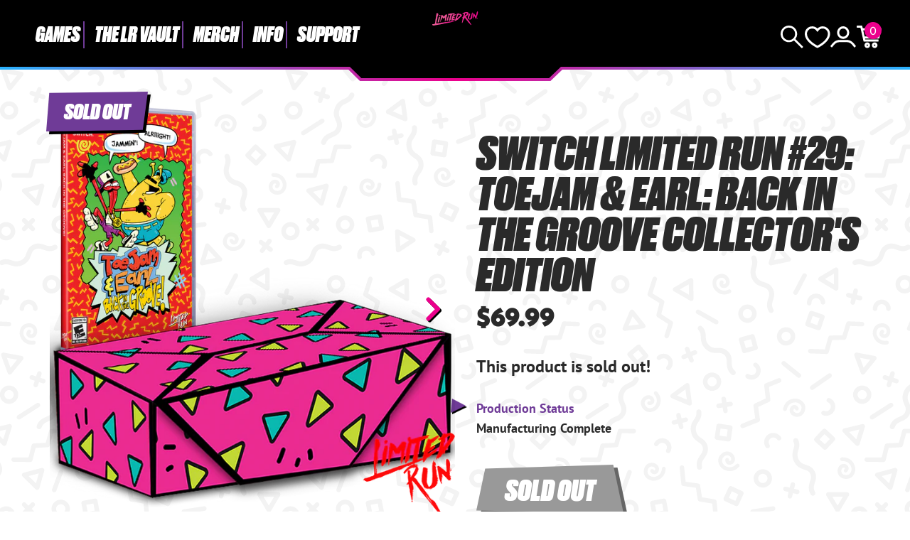

--- FILE ---
content_type: text/html; charset=utf-8
request_url: https://limitedrungames.com/products/switch-limited-run-29-toejam-earl-back-in-the-groove-collectors-edition-preorder
body_size: 57225
content:
<!doctype html>
<html lang="en">
<head>
    <meta charset="utf-8">
    <meta http-equiv="X-UA-Compatible" content="IE=edge">
    <meta name="viewport" content="width=device-width,initial-scale=1">
    
        <meta name="description" content="ToeJam &amp;amp; Earl: Back in the Groove on physical cartridge for the Nintendo Switch. Region free. The Collector&#39;s Edition is limited to just 2,500 copies! Includes groovin&#39; reversible art and a full-color manual. The Collector&#39;s Edition includes: 4 enamel pins featuring the game&#39;s main characters 2 enamel pin blind box">
    
    <link rel="canonical" href="https://limitedrungames.com/products/switch-limited-run-29-toejam-earl-back-in-the-groove-collectors-edition-preorder">
    <link rel="preconnect" href="https://cdn.shopify.com" crossorigin>
    <link rel="preconnect" href="https://use.typekit.net" crossorigin>
    <link rel="preconnect" href="https://p.typekit.net" crossorigin>
    <link rel="preload" href="https://use.typekit.net/bay7aee.css" as="style">
    <link rel="stylesheet" href="https://use.typekit.net/bay7aee.css">
    
    
        <link rel="shortcut icon" href="//limitedrungames.com/cdn/shop/files/lrg-favicon.png?crop=center&height=32&v=1643405756&width=32" type="image/png">
    
    
    <title>
        Switch Limited Run #29: ToeJam &amp; Earl: Back in the Groove Collector&#39;s 
 &ndash; Limited Run Games</title>
    
    <script>window.performance && window.performance.mark && window.performance.mark('shopify.content_for_header.start');</script><meta id="shopify-digital-wallet" name="shopify-digital-wallet" content="/9127444/digital_wallets/dialog">
<meta name="shopify-checkout-api-token" content="35e14736c9405a57a6f8a4a3494be96d">
<meta id="in-context-paypal-metadata" data-shop-id="9127444" data-venmo-supported="true" data-environment="production" data-locale="en_US" data-paypal-v4="true" data-currency="USD">
<link rel="alternate" hreflang="x-default" href="https://limitedrungames.com/products/switch-limited-run-29-toejam-earl-back-in-the-groove-collectors-edition-preorder">
<link rel="alternate" hreflang="en-US" href="https://limitedrungames.com/products/switch-limited-run-29-toejam-earl-back-in-the-groove-collectors-edition-preorder">
<link rel="alternate" hreflang="fr-US" href="https://limitedrungames.com/fr/products/switch-limited-run-29-toejam-earl-back-in-the-groove-collectors-edition-preorder">
<link rel="alternate" hreflang="it-US" href="https://limitedrungames.com/it/products/switch-limited-run-29-toejam-earl-back-in-the-groove-collectors-edition-preorder">
<link rel="alternate" hreflang="de-US" href="https://limitedrungames.com/de/products/switch-limited-run-29-toejam-earl-back-in-the-groove-collectors-edition-preorder">
<link rel="alternate" hreflang="es-US" href="https://limitedrungames.com/es/products/switch-limited-run-29-toejam-earl-back-in-the-groove-collectors-edition-preorder">
<link rel="alternate" type="application/json+oembed" href="https://limitedrungames.com/products/switch-limited-run-29-toejam-earl-back-in-the-groove-collectors-edition-preorder.oembed">
<script async="async" src="/checkouts/internal/preloads.js?locale=en-US"></script>
<link rel="preconnect" href="https://shop.app" crossorigin="anonymous">
<script async="async" src="https://shop.app/checkouts/internal/preloads.js?locale=en-US&shop_id=9127444" crossorigin="anonymous"></script>
<script id="shopify-features" type="application/json">{"accessToken":"35e14736c9405a57a6f8a4a3494be96d","betas":["rich-media-storefront-analytics"],"domain":"limitedrungames.com","predictiveSearch":true,"shopId":9127444,"locale":"en"}</script>
<script>var Shopify = Shopify || {};
Shopify.shop = "limited-run-games.myshopify.com";
Shopify.locale = "en";
Shopify.currency = {"active":"USD","rate":"1.0"};
Shopify.country = "US";
Shopify.theme = {"name":"lrg-eu\/main","id":129135706165,"schema_name":"LRG 2024","schema_version":"1.0.0","theme_store_id":null,"role":"main"};
Shopify.theme.handle = "null";
Shopify.theme.style = {"id":null,"handle":null};
Shopify.cdnHost = "limitedrungames.com/cdn";
Shopify.routes = Shopify.routes || {};
Shopify.routes.root = "/";</script>
<script type="module">!function(o){(o.Shopify=o.Shopify||{}).modules=!0}(window);</script>
<script>!function(o){function n(){var o=[];function n(){o.push(Array.prototype.slice.apply(arguments))}return n.q=o,n}var t=o.Shopify=o.Shopify||{};t.loadFeatures=n(),t.autoloadFeatures=n()}(window);</script>
<script>
  window.ShopifyPay = window.ShopifyPay || {};
  window.ShopifyPay.apiHost = "shop.app\/pay";
  window.ShopifyPay.redirectState = null;
</script>
<script id="shop-js-analytics" type="application/json">{"pageType":"product"}</script>
<script defer="defer" async type="module" src="//limitedrungames.com/cdn/shopifycloud/shop-js/modules/v2/client.init-shop-cart-sync_BApSsMSl.en.esm.js"></script>
<script defer="defer" async type="module" src="//limitedrungames.com/cdn/shopifycloud/shop-js/modules/v2/chunk.common_CBoos6YZ.esm.js"></script>
<script type="module">
  await import("//limitedrungames.com/cdn/shopifycloud/shop-js/modules/v2/client.init-shop-cart-sync_BApSsMSl.en.esm.js");
await import("//limitedrungames.com/cdn/shopifycloud/shop-js/modules/v2/chunk.common_CBoos6YZ.esm.js");

  window.Shopify.SignInWithShop?.initShopCartSync?.({"fedCMEnabled":true,"windoidEnabled":true});

</script>
<script>
  window.Shopify = window.Shopify || {};
  if (!window.Shopify.featureAssets) window.Shopify.featureAssets = {};
  window.Shopify.featureAssets['shop-js'] = {"shop-cart-sync":["modules/v2/client.shop-cart-sync_DJczDl9f.en.esm.js","modules/v2/chunk.common_CBoos6YZ.esm.js"],"init-fed-cm":["modules/v2/client.init-fed-cm_BzwGC0Wi.en.esm.js","modules/v2/chunk.common_CBoos6YZ.esm.js"],"init-windoid":["modules/v2/client.init-windoid_BS26ThXS.en.esm.js","modules/v2/chunk.common_CBoos6YZ.esm.js"],"shop-cash-offers":["modules/v2/client.shop-cash-offers_DthCPNIO.en.esm.js","modules/v2/chunk.common_CBoos6YZ.esm.js","modules/v2/chunk.modal_Bu1hFZFC.esm.js"],"shop-button":["modules/v2/client.shop-button_D_JX508o.en.esm.js","modules/v2/chunk.common_CBoos6YZ.esm.js"],"init-shop-email-lookup-coordinator":["modules/v2/client.init-shop-email-lookup-coordinator_DFwWcvrS.en.esm.js","modules/v2/chunk.common_CBoos6YZ.esm.js"],"shop-toast-manager":["modules/v2/client.shop-toast-manager_tEhgP2F9.en.esm.js","modules/v2/chunk.common_CBoos6YZ.esm.js"],"shop-login-button":["modules/v2/client.shop-login-button_DwLgFT0K.en.esm.js","modules/v2/chunk.common_CBoos6YZ.esm.js","modules/v2/chunk.modal_Bu1hFZFC.esm.js"],"avatar":["modules/v2/client.avatar_BTnouDA3.en.esm.js"],"init-shop-cart-sync":["modules/v2/client.init-shop-cart-sync_BApSsMSl.en.esm.js","modules/v2/chunk.common_CBoos6YZ.esm.js"],"pay-button":["modules/v2/client.pay-button_BuNmcIr_.en.esm.js","modules/v2/chunk.common_CBoos6YZ.esm.js"],"init-shop-for-new-customer-accounts":["modules/v2/client.init-shop-for-new-customer-accounts_DrjXSI53.en.esm.js","modules/v2/client.shop-login-button_DwLgFT0K.en.esm.js","modules/v2/chunk.common_CBoos6YZ.esm.js","modules/v2/chunk.modal_Bu1hFZFC.esm.js"],"init-customer-accounts-sign-up":["modules/v2/client.init-customer-accounts-sign-up_TlVCiykN.en.esm.js","modules/v2/client.shop-login-button_DwLgFT0K.en.esm.js","modules/v2/chunk.common_CBoos6YZ.esm.js","modules/v2/chunk.modal_Bu1hFZFC.esm.js"],"shop-follow-button":["modules/v2/client.shop-follow-button_C5D3XtBb.en.esm.js","modules/v2/chunk.common_CBoos6YZ.esm.js","modules/v2/chunk.modal_Bu1hFZFC.esm.js"],"checkout-modal":["modules/v2/client.checkout-modal_8TC_1FUY.en.esm.js","modules/v2/chunk.common_CBoos6YZ.esm.js","modules/v2/chunk.modal_Bu1hFZFC.esm.js"],"init-customer-accounts":["modules/v2/client.init-customer-accounts_C0Oh2ljF.en.esm.js","modules/v2/client.shop-login-button_DwLgFT0K.en.esm.js","modules/v2/chunk.common_CBoos6YZ.esm.js","modules/v2/chunk.modal_Bu1hFZFC.esm.js"],"lead-capture":["modules/v2/client.lead-capture_Cq0gfm7I.en.esm.js","modules/v2/chunk.common_CBoos6YZ.esm.js","modules/v2/chunk.modal_Bu1hFZFC.esm.js"],"shop-login":["modules/v2/client.shop-login_BmtnoEUo.en.esm.js","modules/v2/chunk.common_CBoos6YZ.esm.js","modules/v2/chunk.modal_Bu1hFZFC.esm.js"],"payment-terms":["modules/v2/client.payment-terms_BHOWV7U_.en.esm.js","modules/v2/chunk.common_CBoos6YZ.esm.js","modules/v2/chunk.modal_Bu1hFZFC.esm.js"]};
</script>
<script>(function() {
  var isLoaded = false;
  function asyncLoad() {
    if (isLoaded) return;
    isLoaded = true;
    var urls = ["https:\/\/www.orderlogicapp.com\/embedded_js\/production_base.js?1589920804\u0026shop=limited-run-games.myshopify.com","https:\/\/inffuse.eventscalendar.co\/plugins\/shopify\/loader.js?app=calendar\u0026shop=limited-run-games.myshopify.com\u0026shop=limited-run-games.myshopify.com","https:\/\/d1hcrjcdtouu7e.cloudfront.net\/js\/gdpr_cookie_consent.min.js?shop=limited-run-games.myshopify.com","https:\/\/cdn.hextom.com\/js\/eventpromotionbar.js?shop=limited-run-games.myshopify.com","https:\/\/cdn.hextom.com\/js\/ultimatesalesboost.js?shop=limited-run-games.myshopify.com","https:\/\/cdn.hextom.com\/js\/quickannouncementbar.js?shop=limited-run-games.myshopify.com"];
    for (var i = 0; i < urls.length; i++) {
      var s = document.createElement('script');
      s.type = 'text/javascript';
      s.async = true;
      s.src = urls[i];
      var x = document.getElementsByTagName('script')[0];
      x.parentNode.insertBefore(s, x);
    }
  };
  if(window.attachEvent) {
    window.attachEvent('onload', asyncLoad);
  } else {
    window.addEventListener('load', asyncLoad, false);
  }
})();</script>
<script id="__st">var __st={"a":9127444,"offset":-18000,"reqid":"e138f284-082c-40b8-acf6-4cb9fb994ba5-1768868319","pageurl":"limitedrungames.com\/products\/switch-limited-run-29-toejam-earl-back-in-the-groove-collectors-edition-preorder","u":"efa80a96549e","p":"product","rtyp":"product","rid":1522178392117};</script>
<script>window.ShopifyPaypalV4VisibilityTracking = true;</script>
<script id="captcha-bootstrap">!function(){'use strict';const t='contact',e='account',n='new_comment',o=[[t,t],['blogs',n],['comments',n],[t,'customer']],c=[[e,'customer_login'],[e,'guest_login'],[e,'recover_customer_password'],[e,'create_customer']],r=t=>t.map((([t,e])=>`form[action*='/${t}']:not([data-nocaptcha='true']) input[name='form_type'][value='${e}']`)).join(','),a=t=>()=>t?[...document.querySelectorAll(t)].map((t=>t.form)):[];function s(){const t=[...o],e=r(t);return a(e)}const i='password',u='form_key',d=['recaptcha-v3-token','g-recaptcha-response','h-captcha-response',i],f=()=>{try{return window.sessionStorage}catch{return}},m='__shopify_v',_=t=>t.elements[u];function p(t,e,n=!1){try{const o=window.sessionStorage,c=JSON.parse(o.getItem(e)),{data:r}=function(t){const{data:e,action:n}=t;return t[m]||n?{data:e,action:n}:{data:t,action:n}}(c);for(const[e,n]of Object.entries(r))t.elements[e]&&(t.elements[e].value=n);n&&o.removeItem(e)}catch(o){console.error('form repopulation failed',{error:o})}}const l='form_type',E='cptcha';function T(t){t.dataset[E]=!0}const w=window,h=w.document,L='Shopify',v='ce_forms',y='captcha';let A=!1;((t,e)=>{const n=(g='f06e6c50-85a8-45c8-87d0-21a2b65856fe',I='https://cdn.shopify.com/shopifycloud/storefront-forms-hcaptcha/ce_storefront_forms_captcha_hcaptcha.v1.5.2.iife.js',D={infoText:'Protected by hCaptcha',privacyText:'Privacy',termsText:'Terms'},(t,e,n)=>{const o=w[L][v],c=o.bindForm;if(c)return c(t,g,e,D).then(n);var r;o.q.push([[t,g,e,D],n]),r=I,A||(h.body.append(Object.assign(h.createElement('script'),{id:'captcha-provider',async:!0,src:r})),A=!0)});var g,I,D;w[L]=w[L]||{},w[L][v]=w[L][v]||{},w[L][v].q=[],w[L][y]=w[L][y]||{},w[L][y].protect=function(t,e){n(t,void 0,e),T(t)},Object.freeze(w[L][y]),function(t,e,n,w,h,L){const[v,y,A,g]=function(t,e,n){const i=e?o:[],u=t?c:[],d=[...i,...u],f=r(d),m=r(i),_=r(d.filter((([t,e])=>n.includes(e))));return[a(f),a(m),a(_),s()]}(w,h,L),I=t=>{const e=t.target;return e instanceof HTMLFormElement?e:e&&e.form},D=t=>v().includes(t);t.addEventListener('submit',(t=>{const e=I(t);if(!e)return;const n=D(e)&&!e.dataset.hcaptchaBound&&!e.dataset.recaptchaBound,o=_(e),c=g().includes(e)&&(!o||!o.value);(n||c)&&t.preventDefault(),c&&!n&&(function(t){try{if(!f())return;!function(t){const e=f();if(!e)return;const n=_(t);if(!n)return;const o=n.value;o&&e.removeItem(o)}(t);const e=Array.from(Array(32),(()=>Math.random().toString(36)[2])).join('');!function(t,e){_(t)||t.append(Object.assign(document.createElement('input'),{type:'hidden',name:u})),t.elements[u].value=e}(t,e),function(t,e){const n=f();if(!n)return;const o=[...t.querySelectorAll(`input[type='${i}']`)].map((({name:t})=>t)),c=[...d,...o],r={};for(const[a,s]of new FormData(t).entries())c.includes(a)||(r[a]=s);n.setItem(e,JSON.stringify({[m]:1,action:t.action,data:r}))}(t,e)}catch(e){console.error('failed to persist form',e)}}(e),e.submit())}));const S=(t,e)=>{t&&!t.dataset[E]&&(n(t,e.some((e=>e===t))),T(t))};for(const o of['focusin','change'])t.addEventListener(o,(t=>{const e=I(t);D(e)&&S(e,y())}));const B=e.get('form_key'),M=e.get(l),P=B&&M;t.addEventListener('DOMContentLoaded',(()=>{const t=y();if(P)for(const e of t)e.elements[l].value===M&&p(e,B);[...new Set([...A(),...v().filter((t=>'true'===t.dataset.shopifyCaptcha))])].forEach((e=>S(e,t)))}))}(h,new URLSearchParams(w.location.search),n,t,e,['guest_login'])})(!0,!0)}();</script>
<script integrity="sha256-4kQ18oKyAcykRKYeNunJcIwy7WH5gtpwJnB7kiuLZ1E=" data-source-attribution="shopify.loadfeatures" defer="defer" src="//limitedrungames.com/cdn/shopifycloud/storefront/assets/storefront/load_feature-a0a9edcb.js" crossorigin="anonymous"></script>
<script crossorigin="anonymous" defer="defer" src="//limitedrungames.com/cdn/shopifycloud/storefront/assets/shopify_pay/storefront-65b4c6d7.js?v=20250812"></script>
<script data-source-attribution="shopify.dynamic_checkout.dynamic.init">var Shopify=Shopify||{};Shopify.PaymentButton=Shopify.PaymentButton||{isStorefrontPortableWallets:!0,init:function(){window.Shopify.PaymentButton.init=function(){};var t=document.createElement("script");t.src="https://limitedrungames.com/cdn/shopifycloud/portable-wallets/latest/portable-wallets.en.js",t.type="module",document.head.appendChild(t)}};
</script>
<script data-source-attribution="shopify.dynamic_checkout.buyer_consent">
  function portableWalletsHideBuyerConsent(e){var t=document.getElementById("shopify-buyer-consent"),n=document.getElementById("shopify-subscription-policy-button");t&&n&&(t.classList.add("hidden"),t.setAttribute("aria-hidden","true"),n.removeEventListener("click",e))}function portableWalletsShowBuyerConsent(e){var t=document.getElementById("shopify-buyer-consent"),n=document.getElementById("shopify-subscription-policy-button");t&&n&&(t.classList.remove("hidden"),t.removeAttribute("aria-hidden"),n.addEventListener("click",e))}window.Shopify?.PaymentButton&&(window.Shopify.PaymentButton.hideBuyerConsent=portableWalletsHideBuyerConsent,window.Shopify.PaymentButton.showBuyerConsent=portableWalletsShowBuyerConsent);
</script>
<script data-source-attribution="shopify.dynamic_checkout.cart.bootstrap">document.addEventListener("DOMContentLoaded",(function(){function t(){return document.querySelector("shopify-accelerated-checkout-cart, shopify-accelerated-checkout")}if(t())Shopify.PaymentButton.init();else{new MutationObserver((function(e,n){t()&&(Shopify.PaymentButton.init(),n.disconnect())})).observe(document.body,{childList:!0,subtree:!0})}}));
</script>
<link id="shopify-accelerated-checkout-styles" rel="stylesheet" media="screen" href="https://limitedrungames.com/cdn/shopifycloud/portable-wallets/latest/accelerated-checkout-backwards-compat.css" crossorigin="anonymous">
<style id="shopify-accelerated-checkout-cart">
        #shopify-buyer-consent {
  margin-top: 1em;
  display: inline-block;
  width: 100%;
}

#shopify-buyer-consent.hidden {
  display: none;
}

#shopify-subscription-policy-button {
  background: none;
  border: none;
  padding: 0;
  text-decoration: underline;
  font-size: inherit;
  cursor: pointer;
}

#shopify-subscription-policy-button::before {
  box-shadow: none;
}

      </style>
<script id="sections-script" data-sections="product-recommendations" defer="defer" src="//limitedrungames.com/cdn/shop/t/72/compiled_assets/scripts.js?v=39705"></script>
<script>window.performance && window.performance.mark && window.performance.mark('shopify.content_for_header.end');</script>

    <link href="//limitedrungames.com/cdn/shop/t/72/assets/swiper-bundle.min.css?v=85123870407019881701725887701" rel="stylesheet" type="text/css" media="all" />
    <link href="//limitedrungames.com/cdn/shop/t/72/assets/style.css?v=32107084876726343481756484717" rel="stylesheet" type="text/css" media="all" />
    <link href="//limitedrungames.com/cdn/shop/t/72/assets/product-card.css?v=49124700060283576331739815534" rel="stylesheet" type="text/css" media="all" />

    
        <link href="//limitedrungames.com/cdn/shop/t/72/assets/purple-dot.css?v=111603181540343972631726383824" rel="stylesheet" type="text/css" media="all" />
        








<style>
  .main-content iframe.purple-dot-frame {
    position: initial;
  }
</style>

<script>
  window.PurpleDotConfig = {
    shopifyHost: "limitedrungames.com",
    shopifyCart: {"note":null,"attributes":{},"original_total_price":0,"total_price":0,"total_discount":0,"total_weight":0.0,"item_count":0,"items":[],"requires_shipping":false,"currency":"USD","items_subtotal_price":0,"cart_level_discount_applications":[],"checkout_charge_amount":0},
    prefillEmail: '',
    prefillShippingAddress: null,
    shopifyCartString: "{\"note\":null,\"attributes\":{},\"original_total_price\":0,\"total_price\":0,\"total_discount\":0,\"total_weight\":0.0,\"item_count\":0,\"items\":[],\"requires_shipping\":false,\"currency\":\"USD\",\"items_subtotal_price\":0,\"cart_level_discount_applications\":[],\"checkout_charge_amount\":0}",
    shopifyCartSignature: "a9b7b1f4b478c4c6d9317587c7143f0685289291115bebba13892f5283cb27b5",
    shopCurrency: "USD",
    pdp: {
      hide: ['.pd-preorder-window-target', '#pd-preorder-window'],
      productPageSelector: '.product-page',
      dispatchDateTargetSelector: '.pd-dispatch-date-target',
      preorderWindowTargetSelector: '.pd-preorder-window-target',
      styles: {
        preorder: [
          {
            selector: '.pd-dispatch-date-target, .pd-preorder-window-target',
            style: 'margin-top:-50px; margin-bottom:50px;'
          }
        ]
      }
    },
    translations: {
      'en': {
        preorderCTA: 'Add to Cart',
      }
    },
    apiCredentials: {
      timestamp: "1768868319",
      email: "",
      hmacToken: "493ce703d9651551783e8f1668017a6837e41d653e6adf69fafe616837a05a3e"
    }
  };
</script>


  <script src="https://www.purpledotprice.com/api/v1/init.js?apiKey=b633f815-5463-4b9a-ae4f-8284bb57e917"></script>





    

    
    
    
    

    
    
    

    <script defer>

  /**
   * IMPORTANT!
   * Do not edit this file. Any changes made could be overwritten by at
   * any time. If you need assistance, please reach out to us at support@gist-apps.com.
   */

  if (typeof(GIST) == 'undefined') {
    window.GIST = GIST = {};
  }
  if (typeof(GIST.f) == 'undefined') {
    GIST.f = {};
  }


</script>


<script type="text/javascript" src="https://cdn.giftcardpro.app/build/storefront/storefront.js" defer></script>
<link rel="stylesheet" type="text/css" href="https://cdn.giftcardpro.app/build/storefront/storefront.css">


  	

<!-- BEGIN app block: shopify://apps/orderlogic-min-max-limits/blocks/orderlogic/02463cc1-4876-4a68-8865-248003957801 --><script>
  DEBUG_KEY = "__olDebug";
  var ol_cachebuster = "202502190343";

  if (typeof olCreateStorage == 'undefined') {
    var olCreateStorage = function (name, value) {
      localStorage.setItem(name, JSON.stringify(value));
    };
  }

  if (typeof olReadStorage == 'undefined') {
    var olReadStorage = function (name) {
      return JSON.parse(localStorage.getItem(name));
    };
  }

  if (typeof ol_hostname == 'undefined') {
    var ol_hostname = 'www.orderlogicapp.com';
    var ol_debug = olReadStorage(DEBUG_KEY);
    if (window.location.search.replace("?", "").substring(0, 7) == 'olDebug') {
      ol_debug = window.location.search.replace("?olDebug=", "");
      if (ol_debug == 'false') ol_debug = false;
      olCreateStorage(DEBUG_KEY, ol_debug);
    }
  }

  if (( typeof ol_cachebuster != 'undefined') || (ol_debug)) {
    if (typeof ol_script == 'undefined') {
      var ol_script = document.createElement('script');
      ol_script.type = 'text/javascript';
      ol_script.async = true;
      ol_script.src = "https://" + (ol_debug ? 'dev.orderlogicapp.com' : ol_hostname) + "/embedded_js/store.js?" + ol_cachebuster;
      document.head.appendChild(ol_script);
    }
  }

  

  olProductData = { 
  }

  
  olProductDataDcb = {
    productId: 1522178392117,
    handle: "switch-limited-run-29-toejam-earl-back-in-the-groove-collectors-edition-preorder",
    tags: [
      
      "Archive",
      
      "Blowout Sale 2024",
      
      "bo2024",
      
      "Collector&#39;s Edition",
      
      "Games",
      
      "Numbered",
      
      "Puzzle",
      
      "Switch",
      
    ]
  }
  
</script>


<!-- END app block --><script src="https://cdn.shopify.com/extensions/019b8d54-2388-79d8-becc-d32a3afe2c7a/omnisend-50/assets/omnisend-in-shop.js" type="text/javascript" defer="defer"></script>
<link href="https://cdn.shopify.com/extensions/019bc7fe-f021-737a-baf3-fa2f98b7bf5f/in-cart-upsell-840/assets/index.css" rel="stylesheet" type="text/css" media="all">
<meta property="og:image" content="https://cdn.shopify.com/s/files/1/0912/7444/products/TJE-SW-CE.png?v=1550000868" />
<meta property="og:image:secure_url" content="https://cdn.shopify.com/s/files/1/0912/7444/products/TJE-SW-CE.png?v=1550000868" />
<meta property="og:image:width" content="1383" />
<meta property="og:image:height" content="1542" />
<link href="https://monorail-edge.shopifysvc.com" rel="dns-prefetch">
<script>(function(){if ("sendBeacon" in navigator && "performance" in window) {try {var session_token_from_headers = performance.getEntriesByType('navigation')[0].serverTiming.find(x => x.name == '_s').description;} catch {var session_token_from_headers = undefined;}var session_cookie_matches = document.cookie.match(/_shopify_s=([^;]*)/);var session_token_from_cookie = session_cookie_matches && session_cookie_matches.length === 2 ? session_cookie_matches[1] : "";var session_token = session_token_from_headers || session_token_from_cookie || "";function handle_abandonment_event(e) {var entries = performance.getEntries().filter(function(entry) {return /monorail-edge.shopifysvc.com/.test(entry.name);});if (!window.abandonment_tracked && entries.length === 0) {window.abandonment_tracked = true;var currentMs = Date.now();var navigation_start = performance.timing.navigationStart;var payload = {shop_id: 9127444,url: window.location.href,navigation_start,duration: currentMs - navigation_start,session_token,page_type: "product"};window.navigator.sendBeacon("https://monorail-edge.shopifysvc.com/v1/produce", JSON.stringify({schema_id: "online_store_buyer_site_abandonment/1.1",payload: payload,metadata: {event_created_at_ms: currentMs,event_sent_at_ms: currentMs}}));}}window.addEventListener('pagehide', handle_abandonment_event);}}());</script>
<script id="web-pixels-manager-setup">(function e(e,d,r,n,o){if(void 0===o&&(o={}),!Boolean(null===(a=null===(i=window.Shopify)||void 0===i?void 0:i.analytics)||void 0===a?void 0:a.replayQueue)){var i,a;window.Shopify=window.Shopify||{};var t=window.Shopify;t.analytics=t.analytics||{};var s=t.analytics;s.replayQueue=[],s.publish=function(e,d,r){return s.replayQueue.push([e,d,r]),!0};try{self.performance.mark("wpm:start")}catch(e){}var l=function(){var e={modern:/Edge?\/(1{2}[4-9]|1[2-9]\d|[2-9]\d{2}|\d{4,})\.\d+(\.\d+|)|Firefox\/(1{2}[4-9]|1[2-9]\d|[2-9]\d{2}|\d{4,})\.\d+(\.\d+|)|Chrom(ium|e)\/(9{2}|\d{3,})\.\d+(\.\d+|)|(Maci|X1{2}).+ Version\/(15\.\d+|(1[6-9]|[2-9]\d|\d{3,})\.\d+)([,.]\d+|)( \(\w+\)|)( Mobile\/\w+|) Safari\/|Chrome.+OPR\/(9{2}|\d{3,})\.\d+\.\d+|(CPU[ +]OS|iPhone[ +]OS|CPU[ +]iPhone|CPU IPhone OS|CPU iPad OS)[ +]+(15[._]\d+|(1[6-9]|[2-9]\d|\d{3,})[._]\d+)([._]\d+|)|Android:?[ /-](13[3-9]|1[4-9]\d|[2-9]\d{2}|\d{4,})(\.\d+|)(\.\d+|)|Android.+Firefox\/(13[5-9]|1[4-9]\d|[2-9]\d{2}|\d{4,})\.\d+(\.\d+|)|Android.+Chrom(ium|e)\/(13[3-9]|1[4-9]\d|[2-9]\d{2}|\d{4,})\.\d+(\.\d+|)|SamsungBrowser\/([2-9]\d|\d{3,})\.\d+/,legacy:/Edge?\/(1[6-9]|[2-9]\d|\d{3,})\.\d+(\.\d+|)|Firefox\/(5[4-9]|[6-9]\d|\d{3,})\.\d+(\.\d+|)|Chrom(ium|e)\/(5[1-9]|[6-9]\d|\d{3,})\.\d+(\.\d+|)([\d.]+$|.*Safari\/(?![\d.]+ Edge\/[\d.]+$))|(Maci|X1{2}).+ Version\/(10\.\d+|(1[1-9]|[2-9]\d|\d{3,})\.\d+)([,.]\d+|)( \(\w+\)|)( Mobile\/\w+|) Safari\/|Chrome.+OPR\/(3[89]|[4-9]\d|\d{3,})\.\d+\.\d+|(CPU[ +]OS|iPhone[ +]OS|CPU[ +]iPhone|CPU IPhone OS|CPU iPad OS)[ +]+(10[._]\d+|(1[1-9]|[2-9]\d|\d{3,})[._]\d+)([._]\d+|)|Android:?[ /-](13[3-9]|1[4-9]\d|[2-9]\d{2}|\d{4,})(\.\d+|)(\.\d+|)|Mobile Safari.+OPR\/([89]\d|\d{3,})\.\d+\.\d+|Android.+Firefox\/(13[5-9]|1[4-9]\d|[2-9]\d{2}|\d{4,})\.\d+(\.\d+|)|Android.+Chrom(ium|e)\/(13[3-9]|1[4-9]\d|[2-9]\d{2}|\d{4,})\.\d+(\.\d+|)|Android.+(UC? ?Browser|UCWEB|U3)[ /]?(15\.([5-9]|\d{2,})|(1[6-9]|[2-9]\d|\d{3,})\.\d+)\.\d+|SamsungBrowser\/(5\.\d+|([6-9]|\d{2,})\.\d+)|Android.+MQ{2}Browser\/(14(\.(9|\d{2,})|)|(1[5-9]|[2-9]\d|\d{3,})(\.\d+|))(\.\d+|)|K[Aa][Ii]OS\/(3\.\d+|([4-9]|\d{2,})\.\d+)(\.\d+|)/},d=e.modern,r=e.legacy,n=navigator.userAgent;return n.match(d)?"modern":n.match(r)?"legacy":"unknown"}(),u="modern"===l?"modern":"legacy",c=(null!=n?n:{modern:"",legacy:""})[u],f=function(e){return[e.baseUrl,"/wpm","/b",e.hashVersion,"modern"===e.buildTarget?"m":"l",".js"].join("")}({baseUrl:d,hashVersion:r,buildTarget:u}),m=function(e){var d=e.version,r=e.bundleTarget,n=e.surface,o=e.pageUrl,i=e.monorailEndpoint;return{emit:function(e){var a=e.status,t=e.errorMsg,s=(new Date).getTime(),l=JSON.stringify({metadata:{event_sent_at_ms:s},events:[{schema_id:"web_pixels_manager_load/3.1",payload:{version:d,bundle_target:r,page_url:o,status:a,surface:n,error_msg:t},metadata:{event_created_at_ms:s}}]});if(!i)return console&&console.warn&&console.warn("[Web Pixels Manager] No Monorail endpoint provided, skipping logging."),!1;try{return self.navigator.sendBeacon.bind(self.navigator)(i,l)}catch(e){}var u=new XMLHttpRequest;try{return u.open("POST",i,!0),u.setRequestHeader("Content-Type","text/plain"),u.send(l),!0}catch(e){return console&&console.warn&&console.warn("[Web Pixels Manager] Got an unhandled error while logging to Monorail."),!1}}}}({version:r,bundleTarget:l,surface:e.surface,pageUrl:self.location.href,monorailEndpoint:e.monorailEndpoint});try{o.browserTarget=l,function(e){var d=e.src,r=e.async,n=void 0===r||r,o=e.onload,i=e.onerror,a=e.sri,t=e.scriptDataAttributes,s=void 0===t?{}:t,l=document.createElement("script"),u=document.querySelector("head"),c=document.querySelector("body");if(l.async=n,l.src=d,a&&(l.integrity=a,l.crossOrigin="anonymous"),s)for(var f in s)if(Object.prototype.hasOwnProperty.call(s,f))try{l.dataset[f]=s[f]}catch(e){}if(o&&l.addEventListener("load",o),i&&l.addEventListener("error",i),u)u.appendChild(l);else{if(!c)throw new Error("Did not find a head or body element to append the script");c.appendChild(l)}}({src:f,async:!0,onload:function(){if(!function(){var e,d;return Boolean(null===(d=null===(e=window.Shopify)||void 0===e?void 0:e.analytics)||void 0===d?void 0:d.initialized)}()){var d=window.webPixelsManager.init(e)||void 0;if(d){var r=window.Shopify.analytics;r.replayQueue.forEach((function(e){var r=e[0],n=e[1],o=e[2];d.publishCustomEvent(r,n,o)})),r.replayQueue=[],r.publish=d.publishCustomEvent,r.visitor=d.visitor,r.initialized=!0}}},onerror:function(){return m.emit({status:"failed",errorMsg:"".concat(f," has failed to load")})},sri:function(e){var d=/^sha384-[A-Za-z0-9+/=]+$/;return"string"==typeof e&&d.test(e)}(c)?c:"",scriptDataAttributes:o}),m.emit({status:"loading"})}catch(e){m.emit({status:"failed",errorMsg:(null==e?void 0:e.message)||"Unknown error"})}}})({shopId: 9127444,storefrontBaseUrl: "https://limitedrungames.com",extensionsBaseUrl: "https://extensions.shopifycdn.com/cdn/shopifycloud/web-pixels-manager",monorailEndpoint: "https://monorail-edge.shopifysvc.com/unstable/produce_batch",surface: "storefront-renderer",enabledBetaFlags: ["2dca8a86"],webPixelsConfigList: [{"id":"1354301493","configuration":"{\"storeIdentity\":\"limited-run-games.myshopify.com\",\"baseURL\":\"https:\\\/\\\/api.printful.com\\\/shopify-pixels\"}","eventPayloadVersion":"v1","runtimeContext":"STRICT","scriptVersion":"74f275712857ab41bea9d998dcb2f9da","type":"APP","apiClientId":156624,"privacyPurposes":["ANALYTICS","MARKETING","SALE_OF_DATA"],"dataSharingAdjustments":{"protectedCustomerApprovalScopes":["read_customer_address","read_customer_email","read_customer_name","read_customer_personal_data","read_customer_phone"]}},{"id":"1340473397","configuration":"{\"eventPixelIdAddToCart\":\"tw-o2tto-qo9xx\",\"eventPixelIdSiteVisit\":\"tw-o2tto-qo9xw\",\"eventPixelIdPurchase\":\"tw-o2tto-qo9xv\",\"eventPixelIdAddedPaymentInfo\":\"tw-o2tto-qo9xt\",\"eventPixelIdCheckoutInitiated\":\"tw-o2tto-qo9xu\",\"eventPixelIdContentView\":\"tw-o2tto-qo9xz\",\"eventPixelIdSearch\":\"tw-o2tto-qo9xy\",\"basePixelId\":\"o2tto\",\"adsAccountId\":\"18ce549b4uj\",\"isDisconnected\":\"0\"}","eventPayloadVersion":"v1","runtimeContext":"STRICT","scriptVersion":"28c5dacefa9312c3f7ebd444dc3c1418","type":"APP","apiClientId":6455335,"privacyPurposes":["ANALYTICS","MARKETING","SALE_OF_DATA"],"dataSharingAdjustments":{"protectedCustomerApprovalScopes":["read_customer_address","read_customer_personal_data"]}},{"id":"1307672629","configuration":"{\"swymApiEndpoint\":\"https:\/\/swymstore-v3premium-01.swymrelay.com\",\"swymTier\":\"v3premium-01\"}","eventPayloadVersion":"v1","runtimeContext":"STRICT","scriptVersion":"5b6f6917e306bc7f24523662663331c0","type":"APP","apiClientId":1350849,"privacyPurposes":["ANALYTICS","MARKETING","PREFERENCES"],"dataSharingAdjustments":{"protectedCustomerApprovalScopes":["read_customer_email","read_customer_name","read_customer_personal_data","read_customer_phone"]}},{"id":"114819125","configuration":"{\"apiURL\":\"https:\/\/api.omnisend.com\",\"appURL\":\"https:\/\/app.omnisend.com\",\"brandID\":\"6470fa6b56f39aec74fa461e\",\"trackingURL\":\"https:\/\/wt.omnisendlink.com\"}","eventPayloadVersion":"v1","runtimeContext":"STRICT","scriptVersion":"aa9feb15e63a302383aa48b053211bbb","type":"APP","apiClientId":186001,"privacyPurposes":["ANALYTICS","MARKETING","SALE_OF_DATA"],"dataSharingAdjustments":{"protectedCustomerApprovalScopes":["read_customer_address","read_customer_email","read_customer_name","read_customer_personal_data","read_customer_phone"]}},{"id":"12910645","configuration":"{\"myshopifyDomain\":\"limited-run-games.myshopify.com\"}","eventPayloadVersion":"v1","runtimeContext":"STRICT","scriptVersion":"23b97d18e2aa74363140dc29c9284e87","type":"APP","apiClientId":2775569,"privacyPurposes":["ANALYTICS","MARKETING","SALE_OF_DATA"],"dataSharingAdjustments":{"protectedCustomerApprovalScopes":["read_customer_address","read_customer_email","read_customer_name","read_customer_phone","read_customer_personal_data"]}},{"id":"shopify-app-pixel","configuration":"{}","eventPayloadVersion":"v1","runtimeContext":"STRICT","scriptVersion":"0450","apiClientId":"shopify-pixel","type":"APP","privacyPurposes":["ANALYTICS","MARKETING"]},{"id":"shopify-custom-pixel","eventPayloadVersion":"v1","runtimeContext":"LAX","scriptVersion":"0450","apiClientId":"shopify-pixel","type":"CUSTOM","privacyPurposes":["ANALYTICS","MARKETING"]}],isMerchantRequest: false,initData: {"shop":{"name":"Limited Run Games","paymentSettings":{"currencyCode":"USD"},"myshopifyDomain":"limited-run-games.myshopify.com","countryCode":"US","storefrontUrl":"https:\/\/limitedrungames.com"},"customer":null,"cart":null,"checkout":null,"productVariants":[{"price":{"amount":69.99,"currencyCode":"USD"},"product":{"title":"Switch Limited Run #29: ToeJam \u0026 Earl: Back in the Groove Collector's Edition","vendor":"Limited Run Games","id":"1522178392117","untranslatedTitle":"Switch Limited Run #29: ToeJam \u0026 Earl: Back in the Groove Collector's Edition","url":"\/products\/switch-limited-run-29-toejam-earl-back-in-the-groove-collectors-edition-preorder","type":"Games"},"id":"13275191083061","image":{"src":"\/\/limitedrungames.com\/cdn\/shop\/products\/TJE-SW-CE.png?v=1550000868"},"sku":"LRS29CE","title":"Default Title","untranslatedTitle":"Default Title"}],"purchasingCompany":null},},"https://limitedrungames.com/cdn","fcfee988w5aeb613cpc8e4bc33m6693e112",{"modern":"","legacy":""},{"shopId":"9127444","storefrontBaseUrl":"https:\/\/limitedrungames.com","extensionBaseUrl":"https:\/\/extensions.shopifycdn.com\/cdn\/shopifycloud\/web-pixels-manager","surface":"storefront-renderer","enabledBetaFlags":"[\"2dca8a86\"]","isMerchantRequest":"false","hashVersion":"fcfee988w5aeb613cpc8e4bc33m6693e112","publish":"custom","events":"[[\"page_viewed\",{}],[\"product_viewed\",{\"productVariant\":{\"price\":{\"amount\":69.99,\"currencyCode\":\"USD\"},\"product\":{\"title\":\"Switch Limited Run #29: ToeJam \u0026 Earl: Back in the Groove Collector's Edition\",\"vendor\":\"Limited Run Games\",\"id\":\"1522178392117\",\"untranslatedTitle\":\"Switch Limited Run #29: ToeJam \u0026 Earl: Back in the Groove Collector's Edition\",\"url\":\"\/products\/switch-limited-run-29-toejam-earl-back-in-the-groove-collectors-edition-preorder\",\"type\":\"Games\"},\"id\":\"13275191083061\",\"image\":{\"src\":\"\/\/limitedrungames.com\/cdn\/shop\/products\/TJE-SW-CE.png?v=1550000868\"},\"sku\":\"LRS29CE\",\"title\":\"Default Title\",\"untranslatedTitle\":\"Default Title\"}}]]"});</script><script>
  window.ShopifyAnalytics = window.ShopifyAnalytics || {};
  window.ShopifyAnalytics.meta = window.ShopifyAnalytics.meta || {};
  window.ShopifyAnalytics.meta.currency = 'USD';
  var meta = {"product":{"id":1522178392117,"gid":"gid:\/\/shopify\/Product\/1522178392117","vendor":"Limited Run Games","type":"Games","handle":"switch-limited-run-29-toejam-earl-back-in-the-groove-collectors-edition-preorder","variants":[{"id":13275191083061,"price":6999,"name":"Switch Limited Run #29: ToeJam \u0026 Earl: Back in the Groove Collector's Edition","public_title":null,"sku":"LRS29CE"}],"remote":false},"page":{"pageType":"product","resourceType":"product","resourceId":1522178392117,"requestId":"e138f284-082c-40b8-acf6-4cb9fb994ba5-1768868319"}};
  for (var attr in meta) {
    window.ShopifyAnalytics.meta[attr] = meta[attr];
  }
</script>
<script class="analytics">
  (function () {
    var customDocumentWrite = function(content) {
      var jquery = null;

      if (window.jQuery) {
        jquery = window.jQuery;
      } else if (window.Checkout && window.Checkout.$) {
        jquery = window.Checkout.$;
      }

      if (jquery) {
        jquery('body').append(content);
      }
    };

    var hasLoggedConversion = function(token) {
      if (token) {
        return document.cookie.indexOf('loggedConversion=' + token) !== -1;
      }
      return false;
    }

    var setCookieIfConversion = function(token) {
      if (token) {
        var twoMonthsFromNow = new Date(Date.now());
        twoMonthsFromNow.setMonth(twoMonthsFromNow.getMonth() + 2);

        document.cookie = 'loggedConversion=' + token + '; expires=' + twoMonthsFromNow;
      }
    }

    var trekkie = window.ShopifyAnalytics.lib = window.trekkie = window.trekkie || [];
    if (trekkie.integrations) {
      return;
    }
    trekkie.methods = [
      'identify',
      'page',
      'ready',
      'track',
      'trackForm',
      'trackLink'
    ];
    trekkie.factory = function(method) {
      return function() {
        var args = Array.prototype.slice.call(arguments);
        args.unshift(method);
        trekkie.push(args);
        return trekkie;
      };
    };
    for (var i = 0; i < trekkie.methods.length; i++) {
      var key = trekkie.methods[i];
      trekkie[key] = trekkie.factory(key);
    }
    trekkie.load = function(config) {
      trekkie.config = config || {};
      trekkie.config.initialDocumentCookie = document.cookie;
      var first = document.getElementsByTagName('script')[0];
      var script = document.createElement('script');
      script.type = 'text/javascript';
      script.onerror = function(e) {
        var scriptFallback = document.createElement('script');
        scriptFallback.type = 'text/javascript';
        scriptFallback.onerror = function(error) {
                var Monorail = {
      produce: function produce(monorailDomain, schemaId, payload) {
        var currentMs = new Date().getTime();
        var event = {
          schema_id: schemaId,
          payload: payload,
          metadata: {
            event_created_at_ms: currentMs,
            event_sent_at_ms: currentMs
          }
        };
        return Monorail.sendRequest("https://" + monorailDomain + "/v1/produce", JSON.stringify(event));
      },
      sendRequest: function sendRequest(endpointUrl, payload) {
        // Try the sendBeacon API
        if (window && window.navigator && typeof window.navigator.sendBeacon === 'function' && typeof window.Blob === 'function' && !Monorail.isIos12()) {
          var blobData = new window.Blob([payload], {
            type: 'text/plain'
          });

          if (window.navigator.sendBeacon(endpointUrl, blobData)) {
            return true;
          } // sendBeacon was not successful

        } // XHR beacon

        var xhr = new XMLHttpRequest();

        try {
          xhr.open('POST', endpointUrl);
          xhr.setRequestHeader('Content-Type', 'text/plain');
          xhr.send(payload);
        } catch (e) {
          console.log(e);
        }

        return false;
      },
      isIos12: function isIos12() {
        return window.navigator.userAgent.lastIndexOf('iPhone; CPU iPhone OS 12_') !== -1 || window.navigator.userAgent.lastIndexOf('iPad; CPU OS 12_') !== -1;
      }
    };
    Monorail.produce('monorail-edge.shopifysvc.com',
      'trekkie_storefront_load_errors/1.1',
      {shop_id: 9127444,
      theme_id: 129135706165,
      app_name: "storefront",
      context_url: window.location.href,
      source_url: "//limitedrungames.com/cdn/s/trekkie.storefront.cd680fe47e6c39ca5d5df5f0a32d569bc48c0f27.min.js"});

        };
        scriptFallback.async = true;
        scriptFallback.src = '//limitedrungames.com/cdn/s/trekkie.storefront.cd680fe47e6c39ca5d5df5f0a32d569bc48c0f27.min.js';
        first.parentNode.insertBefore(scriptFallback, first);
      };
      script.async = true;
      script.src = '//limitedrungames.com/cdn/s/trekkie.storefront.cd680fe47e6c39ca5d5df5f0a32d569bc48c0f27.min.js';
      first.parentNode.insertBefore(script, first);
    };
    trekkie.load(
      {"Trekkie":{"appName":"storefront","development":false,"defaultAttributes":{"shopId":9127444,"isMerchantRequest":null,"themeId":129135706165,"themeCityHash":"11493477325322857378","contentLanguage":"en","currency":"USD"},"isServerSideCookieWritingEnabled":true,"monorailRegion":"shop_domain","enabledBetaFlags":["65f19447","bdb960ec"]},"Session Attribution":{},"S2S":{"facebookCapiEnabled":false,"source":"trekkie-storefront-renderer","apiClientId":580111}}
    );

    var loaded = false;
    trekkie.ready(function() {
      if (loaded) return;
      loaded = true;

      window.ShopifyAnalytics.lib = window.trekkie;

      var originalDocumentWrite = document.write;
      document.write = customDocumentWrite;
      try { window.ShopifyAnalytics.merchantGoogleAnalytics.call(this); } catch(error) {};
      document.write = originalDocumentWrite;

      window.ShopifyAnalytics.lib.page(null,{"pageType":"product","resourceType":"product","resourceId":1522178392117,"requestId":"e138f284-082c-40b8-acf6-4cb9fb994ba5-1768868319","shopifyEmitted":true});

      var match = window.location.pathname.match(/checkouts\/(.+)\/(thank_you|post_purchase)/)
      var token = match? match[1]: undefined;
      if (!hasLoggedConversion(token)) {
        setCookieIfConversion(token);
        window.ShopifyAnalytics.lib.track("Viewed Product",{"currency":"USD","variantId":13275191083061,"productId":1522178392117,"productGid":"gid:\/\/shopify\/Product\/1522178392117","name":"Switch Limited Run #29: ToeJam \u0026 Earl: Back in the Groove Collector's Edition","price":"69.99","sku":"LRS29CE","brand":"Limited Run Games","variant":null,"category":"Games","nonInteraction":true,"remote":false},undefined,undefined,{"shopifyEmitted":true});
      window.ShopifyAnalytics.lib.track("monorail:\/\/trekkie_storefront_viewed_product\/1.1",{"currency":"USD","variantId":13275191083061,"productId":1522178392117,"productGid":"gid:\/\/shopify\/Product\/1522178392117","name":"Switch Limited Run #29: ToeJam \u0026 Earl: Back in the Groove Collector's Edition","price":"69.99","sku":"LRS29CE","brand":"Limited Run Games","variant":null,"category":"Games","nonInteraction":true,"remote":false,"referer":"https:\/\/limitedrungames.com\/products\/switch-limited-run-29-toejam-earl-back-in-the-groove-collectors-edition-preorder"});
      }
    });


        var eventsListenerScript = document.createElement('script');
        eventsListenerScript.async = true;
        eventsListenerScript.src = "//limitedrungames.com/cdn/shopifycloud/storefront/assets/shop_events_listener-3da45d37.js";
        document.getElementsByTagName('head')[0].appendChild(eventsListenerScript);

})();</script>
  <script>
  if (!window.ga || (window.ga && typeof window.ga !== 'function')) {
    window.ga = function ga() {
      (window.ga.q = window.ga.q || []).push(arguments);
      if (window.Shopify && window.Shopify.analytics && typeof window.Shopify.analytics.publish === 'function') {
        window.Shopify.analytics.publish("ga_stub_called", {}, {sendTo: "google_osp_migration"});
      }
      console.error("Shopify's Google Analytics stub called with:", Array.from(arguments), "\nSee https://help.shopify.com/manual/promoting-marketing/pixels/pixel-migration#google for more information.");
    };
    if (window.Shopify && window.Shopify.analytics && typeof window.Shopify.analytics.publish === 'function') {
      window.Shopify.analytics.publish("ga_stub_initialized", {}, {sendTo: "google_osp_migration"});
    }
  }
</script>
<script
  defer
  src="https://limitedrungames.com/cdn/shopifycloud/perf-kit/shopify-perf-kit-3.0.4.min.js"
  data-application="storefront-renderer"
  data-shop-id="9127444"
  data-render-region="gcp-us-central1"
  data-page-type="product"
  data-theme-instance-id="129135706165"
  data-theme-name="LRG 2024"
  data-theme-version="1.0.0"
  data-monorail-region="shop_domain"
  data-resource-timing-sampling-rate="10"
  data-shs="true"
  data-shs-beacon="true"
  data-shs-export-with-fetch="true"
  data-shs-logs-sample-rate="1"
  data-shs-beacon-endpoint="https://limitedrungames.com/api/collect"
></script>
</head>

<body class="template-product ">
    <div id="shopify-section-main-search" class="shopify-section"><script src="//limitedrungames.com/cdn/shop/t/72/assets/predictive-search.js?v=162959460840254783111700474869" defer="defer"></script>

<predictive-search>
<div class="search-box">
    <div class="search-content">
      
        <form action="/search" method="get" role="search">
            <label for="Search">Search</label>
            <input
            id="Search"
            type="search"
            name="q"
            value=""
            role="combobox"
            aria-expanded="false"
            aria-owns="predictive-search-results"
            aria-controls="predictive-search-results"
            aria-haspopup="listbox"
            aria-autocomplete="list"
            placeholder="Search for something cool"
            class="search__input"
            >
            <input name="options[prefix]" type="hidden" value="last">

            <button type="submit" value="Search" class="btn btn__pink">Search</button>
        </form>
    </div>
  
    <button class="close-search">Close</button>
</div>

<div id="predictive-search" class="predictive-search" tabindex="-1"></div>

</predictive-search></div>
    <div id="shopify-section-header" class="shopify-section"><link href="//limitedrungames.com/cdn/shop/t/72/assets/header.css?v=134931076377142382451726134460" rel="stylesheet" type="text/css" media="all" />
<link href="//limitedrungames.com/cdn/shop/t/72/assets/search.css?v=124570842256669159911752710791" rel="stylesheet" type="text/css" media="all" />











<div class="site-header">
  <div class="header-content">
    <div class="site-logo">
      <a href="/">Limited Run Games</a>
    </div>

    









<nav class="primary-nav">
  <ul class="top-level-options">
    

    <li class="has-sub " >
      <a href="#">
        Games
      </a>

      
      <ul class="sub-menu">
          
        <li>
          <a href="/collections/last-chance">
            Last Chance
          </a>
        </li>
          
        <li>
          <a href="/collections/coming-soon">
            Coming Soon
          </a>
        </li>
          
        <li>
          <a href="/collections/numbered">
            LRG Numbered
          </a>
        </li>
          
        <li>
          <a href="/collections/distro">
            Distro
          </a>
        </li>
          
        <li>
          <a href="/collections/nintendo-switch-games">
            Nintendo Switch
          </a>
        </li>
          
        <li>
          <a href="/collections/playstation">
            PlayStation
          </a>
        </li>
          
        <li>
          <a href="/collections/xbox">
            Xbox
          </a>
        </li>
          
        <li>
          <a href="/collections/pc-retro">
            PC & Retro
          </a>
        </li>
          
        <li>
          <a href="https://amzn.to/3HGoLOm">
            LRG @ Amazon
          </a>
        </li>
        
      </ul>
      
    </li>
    

    <li class="has-sub " >
      <a href="/collections/the-lr-vault">
        The LR Vault
      </a>

      
      <ul class="sub-menu">
          
        <li>
          <a href="/collections/the-lr-vault">
            Games
          </a>
        </li>
        
      </ul>
      
    </li>
    

    <li class="has-sub " >
      <a href="#">
        Merch
      </a>

      
      <ul class="sub-menu">
          
        <li>
          <a href="/collections/books">
            Books
          </a>
        </li>
          
        <li>
          <a href="/collections/apparel">
            Apparel
          </a>
        </li>
          
        <li>
          <a href="/collections/music">
            Music
          </a>
        </li>
          
        <li>
          <a href="/collections/all-merch">
            All Merch
          </a>
        </li>
        
      </ul>
      
    </li>
    

    <li class="has-sub " >
      <a href="#">
        Info
      </a>

      
      <ul class="sub-menu">
          
        <li>
          <a href="/pages/about-us">
            About Us
          </a>
        </li>
          
        <li>
          <a href="/blogs/news">
            Blog
          </a>
        </li>
          
        <li>
          <a href="/pages/press-info">
            Press
          </a>
        </li>
          
        <li>
          <a href="/pages/faq">
            FAQ
          </a>
        </li>
          
        <li>
          <a href="/collections/archive">
            Archive
          </a>
        </li>
        
      </ul>
      
    </li>
    

    <li class="has-sub " >
      <a href="#">
        Support
      </a>

      
      <ul class="sub-menu">
          
        <li>
          <a href="https://support.limitedrungames.com/hc/en-us">
            Contact
          </a>
        </li>
          
        <li>
          <a href="https://limitedrungames.com/pages/manage-pre-orders">
            Manage Pre-orders
          </a>
        </li>
        
      </ul>
      
    </li>
    
  </ul>
</nav>

    <nav class="secondary-nav">
      <button name="menu" class="hamburger menu-toggle hamburger--squeeze" type="button" aria-controls="primary-menu" aria-expanded="false" title="Menu">
				<span class="hamburger-box">
					<span class="hamburger-inner"><strong>Menu</strong></span>
				</span>
			</button>
      <button class="nav-search">Search</button>
      <a href="/pages/swym-wishlist" class="nav-wishlist">Wishlist <div class="items"></div></a>
      <a href="/account" class="nav-account">Account</a>
      <a href="/cart" class="nav-cart"><strong>Cart</strong> <span class="cart-count">0</span></a>
    </nav>
  </div>
</div>

<div class="mobile-menu">
  <ul class="top-level-options">
    

    <li class="has-sub " >
      <a href="#">
        Games
      </a>

      
      <ul class="sub-menu">
          
        <li>
          <a href="/collections/last-chance">
            Last Chance
          </a>
        </li>
          
        <li>
          <a href="/collections/coming-soon">
            Coming Soon
          </a>
        </li>
          
        <li>
          <a href="/collections/numbered">
            LRG Numbered
          </a>
        </li>
          
        <li>
          <a href="/collections/distro">
            Distro
          </a>
        </li>
          
        <li>
          <a href="/collections/nintendo-switch-games">
            Nintendo Switch
          </a>
        </li>
          
        <li>
          <a href="/collections/playstation">
            PlayStation
          </a>
        </li>
          
        <li>
          <a href="/collections/xbox">
            Xbox
          </a>
        </li>
          
        <li>
          <a href="/collections/pc-retro">
            PC & Retro
          </a>
        </li>
          
        <li>
          <a href="https://amzn.to/3HGoLOm">
            LRG @ Amazon
          </a>
        </li>
        
      </ul>
      
    </li>
    

    <li class="has-sub " >
      <a href="/collections/the-lr-vault">
        The LR Vault
      </a>

      
      <ul class="sub-menu">
          
        <li>
          <a href="/collections/the-lr-vault">
            Games
          </a>
        </li>
        
      </ul>
      
    </li>
    

    <li class="has-sub " >
      <a href="#">
        Merch
      </a>

      
      <ul class="sub-menu">
          
        <li>
          <a href="/collections/books">
            Books
          </a>
        </li>
          
        <li>
          <a href="/collections/apparel">
            Apparel
          </a>
        </li>
          
        <li>
          <a href="/collections/music">
            Music
          </a>
        </li>
          
        <li>
          <a href="/collections/all-merch">
            All Merch
          </a>
        </li>
        
      </ul>
      
    </li>
    

    <li class="has-sub " >
      <a href="#">
        Info
      </a>

      
      <ul class="sub-menu">
          
        <li>
          <a href="/pages/about-us">
            About Us
          </a>
        </li>
          
        <li>
          <a href="/blogs/news">
            Blog
          </a>
        </li>
          
        <li>
          <a href="/pages/press-info">
            Press
          </a>
        </li>
          
        <li>
          <a href="/pages/faq">
            FAQ
          </a>
        </li>
          
        <li>
          <a href="/collections/archive">
            Archive
          </a>
        </li>
        
      </ul>
      
    </li>
    

    <li class="has-sub " >
      <a href="#">
        Support
      </a>

      
      <ul class="sub-menu">
          
        <li>
          <a href="https://support.limitedrungames.com/hc/en-us">
            Contact
          </a>
        </li>
          
        <li>
          <a href="https://limitedrungames.com/pages/manage-pre-orders">
            Manage Pre-orders
          </a>
        </li>
        
      </ul>
      
    </li>
    
  </ul>
</div>


</div>
    
    <div class="main-content">
        <link href="//limitedrungames.com/cdn/shop/t/72/assets/magnific-popup.css?v=109471025481772354601700474865" rel="stylesheet" type="text/css" media="all" />
<link href="//limitedrungames.com/cdn/shop/t/72/assets/product.css?v=81246099299930425861739815534" rel="stylesheet" type="text/css" media="all" />













<section class="product-page ">

  <div class="product-top-level-details">
    <div class="product-shots-gallery">

  <div class="tags">
    
    

    
      
        
          <span class="tag tag--sold-out">
            Sold Out
          </span>
          
    
  
    
  </div>

  
    
    

    

    

  <div class="swiper product-shot">
    <div class="swiper-wrapper gallery">
      
      
      
      
        <div class="swiper-slide">
          <a href="//limitedrungames.com/cdn/shop/products/TJE-SW-CE.png?height=1080&v=1550000868" class="">
            <img src="//limitedrungames.com/cdn/shop/products/TJE-SW-CE.png?v=1550000868&width=650"
                alt="Switch Limited Run #29: ToeJam &amp; Earl: Back in the Groove Collector&#39;s Edition"
                width="650" height="720"
                class="product-shot__image"
              >
          </a>
        </div>
      
        <div class="swiper-slide">
          <a href="//limitedrungames.com/cdn/shop/products/MockUp_TJE_CE_SWITCH.png?height=1080&v=1550093342" class="">
            <img src="//limitedrungames.com/cdn/shop/products/MockUp_TJE_CE_SWITCH.png?v=1550093342&width=650"
                alt="Switch Limited Run #29: ToeJam &amp; Earl: Back in the Groove Collector&#39;s Edition"
                width="650" height="720"
                class="product-shot__image"
              >
          </a>
        </div>
      
    </div>
    <div class="slider-controls">
      <div class="product-shot-slider-prev"></div>
      <div class="product-shot-slider-next"></div>
    </div>
  </div>

  <div thumbsSlider="" class="swiper product-gallery">
    <div class="swiper-wrapper">
      
      
      
        <div class="swiper-slide">
          <img src="//limitedrungames.com/cdn/shop/products/TJE-SW-CE.png?height=120&v=1550000868"
            alt="Switch Limited Run #29: ToeJam &amp; Earl: Back in the Groove Collector&#39;s Edition"
            width="" height="120"
            loading="lazy"
          >
          <div class="swiper-lazy-preloader"></div>
        </div>
      
        <div class="swiper-slide">
          <img src="//limitedrungames.com/cdn/shop/products/MockUp_TJE_CE_SWITCH.png?height=120&v=1550093342"
            alt="Switch Limited Run #29: ToeJam &amp; Earl: Back in the Groove Collector&#39;s Edition"
            width="" height="120"
            loading="lazy"
          >
          <div class="swiper-lazy-preloader"></div>
        </div>
      
    </div>

    <div class="slider-controls">
      <div class="product-gallery-slider-prev"></div>
      <div class="product-gallery-slider-next"></div>
    </div>
  </div>
</div>

    <div class="product-info">
  
  <form method="post" action="/cart/add" id="product_form_1522178392117" accept-charset="UTF-8" class="shopify-product-form" enctype="multipart/form-data"><input type="hidden" name="form_type" value="product" /><input type="hidden" name="utf8" value="✓" />
    
      <h1 class="product-title" id="product-title">Switch Limited Run #29: ToeJam & Earl: Back in the Groove Collector's Edition</h1>
    

    <p class="product-price">
          $69.99
          
        
</p>

    
      
        
          <div class="pdp-sold-out">
            This product is sold out!
          </div>
          
    

    <div class="status">
      
          <div class="status__info">
            <h3 class="status-title">Production Status</h3>
            
            <span>Manufacturing Complete</span>
        </div>
      
        
      

      
    </div>

    
    

    

    
    
    

    
    

    
    

    
    

    
      
        <input type="hidden" name="id" value="13275191083061">
      
      
      
    

    
      <div class="actions">
        
          <span class="btn btn__action btn__xl btn__inactive">Sold Out</span>
        
        <div class="swym-wishlist-button-bar"></div>
      </div>
    

    
    
    
    
    

    <!-- Purple Dot required change -->
    <div class="pd-dispatch-date-target"></div>    
    <div class="pd-preorder-window-date-target"></div>
    
  <input type="hidden" name="product-id" value="1522178392117" /></form>

  
  
  
  

  
  
  
</div>





  </div>

  

  



  <div class="product-secondary-details">
    

    

  </div>

  <div id="shopify-section-product-recommendations" class="shopify-section">






  
  <div
    class="product-recommendations search-discovery"
    data-url="/recommendations/products?section_id=product-recommendations&product_id=1522178392117&limit=4&intent=related"
  ></div>





</div>
</section>

    </div>

    <div id="shopify-section-footer" class="shopify-section"><link href="//limitedrungames.com/cdn/shop/t/72/assets/footer.css?v=115280515643927568741730382746" rel="stylesheet" type="text/css" media="all" />











<footer class="site-footer">
  <div class="footer-content">
    <div class="newsletter-signup">
      <script type="text/javascript">
  window.omnisend = window.omnisend || [];
  omnisend.push(["accountID", "6470fa6b56f39aec74fa461e"]);
  omnisend.push(["track", "$pageViewed"]);
  !function(){var e=document.createElement("script");e.type="text/javascript",e.async=!0,e.src="https://omnisnippet1.com/inshop/launcher-v2.js";var t=document.getElementsByTagName("script")[0];t.parentNode.insertBefore(e,t)}();
</script>

<div id="omnisend-embedded-v2-66b5045929204caf291d20af"></div>
    </div>

    <div class="social-links">
      
<a href="https://www.instagram.com/limitedrungames" target="_blank">
    <span class="sr-only">Instagram</span>
    <img src="//limitedrungames.com/cdn/shop/t/72/assets/icon-social-insta.svg?v=91362141122449709891700474871" 
    width="40" height="40"
    alt="Instagram" loading="lazy">
</a>


<a href="https://www.threads.net/@limitedrungames" target="_blank">
    <span class="sr-only">Threads</span>
    <img src="//limitedrungames.com/cdn/shop/t/72/assets/icon-social-threads.svg?v=12467679448808587441700474874"
    width="40" height="40"
    alt="Threads" loading="lazy">
</a>


<a href="https://facebook.com/limitedrungames" target="_blank">
    <span class="sr-only">Facebook</span>
    <img src="//limitedrungames.com/cdn/shop/t/72/assets/icon-social-fb.svg?v=16860197506474671371700474870"
    width="40" height="40"
    alt="Facebook" loading="lazy">
</a>



    <a href="https://x.com/limitedrungames" target="_blank">
        <span class="sr-only">X</span>
        <img src="//limitedrungames.com/cdn/shop/t/72/assets/icon-social-x.svg?v=51641392536100872781700474865"
        width="40" height="40"
        alt="X" loading="lazy">
    </a>
    


<a href="https://discord.gg/LimitedRunGames" target="_blank">
    <span class="sr-only">Discord</span>
    <img src="//limitedrungames.com/cdn/shop/t/72/assets/icon-social-discord.svg?v=25614580316235792721700474869"
    width="40" height="40"
    alt="Discord" loading="lazy">
</a>



    </div>

    <div class="footer-columns">
      <div class="footer-column">
        <div class="footer-logo">
          <strong>Limited Run Games</strong>
        </div>
      </div>

      
        
        <div class="footer-column">
          <p class="footer-title">Shop</p>
          <ul>
            
            <li>
              <a href="/collections/games">
                Games
              </a>
            </li>
            
            <li>
              <a href="/collections/the-lr-vault">
                The LR Vault
              </a>
            </li>
            
            <li>
              <a href="/collections/merch-all">
                Merch
              </a>
            </li>
            
            <li>
              <a href="/collections/coming-soon">
                Coming soon
              </a>
            </li>
            
            <li>
              <a href="/collections/all">
                Shop all
              </a>
            </li>
            
          </ul>
        </div>
      
      
        
        <div class="footer-column">
          <p class="footer-title">More</p>
          <ul>
            
            <li>
              <a href="/blogs/news">
                Blog
              </a>
            </li>
            
            <li>
              <a href="/pages/about-us">
                About Us
              </a>
            </li>
            
            <li>
              <a href="/pages/carbon-engine">
                Carbon Engine
              </a>
            </li>
            
            <li>
              <a href="/pages/developers">
                Developers
              </a>
            </li>
            
            <li>
              <a href="/pages/privacy-policy">
                Privacy Policy
              </a>
            </li>
            
            <li>
              <a href="/pages/terms-of-service">
                Terms of Service
              </a>
            </li>
            
            <li>
              <a href="https://worldofgamespublishing.com/">
                World of Games
              </a>
            </li>
            
          </ul>
        </div>
      
      
      
    </div>

    <div class="small-print">
      <p>
        &copy; 2026
        Limited Run Games
      </p>
      <p class="hidden">
        Website designed and built by <a href="https://dekiru.uk" title="Dekiru: website design and build for indie games studios">Dekriu Ltd</a>
      </p>
    </div>
  </div>
</footer>


</div>

    

    
    
    <script src="//limitedrungames.com/cdn/shop/t/72/assets/swiper-bundle.min.js?v=99366077791561858701725887701" defer></script>
    <script src="//limitedrungames.com/cdn/shop/t/72/assets/jquery-3.7.1.min.js?v=147293088974801289311700474868" defer></script>
    <script src="//limitedrungames.com/cdn/shop/t/72/assets/cart.min.js?v=35622599830721257761707312732" defer></script>
    
        <script src="//limitedrungames.com/cdn/shop/t/72/assets/jquery.magnific-popup-edit.js?v=84180629747734253751700474869" defer></script>
    
    <script src="//limitedrungames.com/cdn/shop/t/72/assets/scripts.js?v=61024758163465437331726214342" defer></script>
    
        <script src="//limitedrungames.com/cdn/shop/t/72/assets/cart-drawer.js?v=52688385340659672141725965503" defer></script>
        <div id="shopify-section-cart-drawer" class="shopify-section"><link href="//limitedrungames.com/cdn/shop/t/72/assets/cart-drawer.css?v=176403717895434957511726240794" rel="stylesheet" type="text/css" media="all" />

<div class="cart-drawer" id="cart-drawer">
  <div class="cart-drawer-box">
    <form method="post" action="/cart" id="cart_form" accept-charset="UTF-8" class="cart-drawer-form" enctype="multipart/form-data"><input type="hidden" name="form_type" value="cart" /><input type="hidden" name="utf8" value="✓" />
    <div class="cart-drawer-actions">
      
      <button type="button" class="btn cart-drawer-close">Keep shopping</button>
    </div>

    
    <header class="cart-drawer-header">
      <p class="section-title">Your cart (0)</p>
    </header>

      
        <p class="cart-drawer-empty">Your cart is empty. Go buy some games!</p>
      

      <footer class="cart-drawer-footer">
        
        <div class="cart-drawer-footer-row">
          <p><strong>Subtotal:</strong> $0.00</p>
        </div>

        <div class="cart-drawer-checkout">
          <button type="submit" name="cart" class="btn cart-drawer-button">
            View cart
          </button>
          
        </div>
      </footer>
    </form>
  </div>
</div>


</div>
    

   

<div id="shopify-block-AYkpjcWFINkF3RWlJV__1513253815146976218" class="shopify-block shopify-app-block">
</div><div id="shopify-block-ASXJCWWEvMUE5L1VWd__5946647744298494267" class="shopify-block shopify-app-block"><!-- BEGIN app snippet: swymVersion --><script>var __SWYM__VERSION__ = '3.184.3';</script><!-- END app snippet -->
    








<script>
  (function () {
    // Get CompanyLocation Metadata for B2B customer scenerios (SFS)
    

    // Put metafields in window variable
    const commonCustomizationSettings = '';
    try {
      const parsedSettings = JSON.parse(commonCustomizationSettings);
      if (parsedSettings) {
        window.SwymWishlistCommonCustomizationSettings = parsedSettings[window.Shopify.theme.schema_name] || parsedSettings['global-settings'];
      } else {
        window.SwymWishlistCommonCustomizationSettings = {};
      }
    } catch (e) {
      window.SwymWishlistCommonCustomizationSettings = {};
    }

    let enabledCommonFeatures = '{"multiple-wishlist":true}';
    try {
      enabledCommonFeatures = JSON.parse(enabledCommonFeatures) || {};
    } catch (e) {
      enabledCommonFeatures = {}; 
    }
    // Storing COMMON FEATURES data in the window object for potential use in the storefront JS code.      
    window.SwymEnabledCommonFeatures = enabledCommonFeatures;

    // Initialize or ensure SwymViewProducts exists
    if (!window.SwymViewProducts) {
      window.SwymViewProducts = {};
    }    
    
      try {
        const socialCountMap = { "https://limitedrungames.com/products/switch-limited-run-29-toejam-earl-back-in-the-groove-collectors-edition-preorder": { "socialCount": -1, "empi": 1522178392117 } };        
        // Integrate social count data into existing SwymViewProducts structure
        Object.keys(socialCountMap).forEach(function(key) {
          if (!window.SwymViewProducts[key]) {
            window.SwymViewProducts[key] = {};
          }
          
          window.SwymViewProducts[key] = socialCountMap[key];
        });
      } catch (e) {
        // Silent error handling
      }
    
  })();
</script>

<script  id="wishlist-embed-init" defer async>
  (function () {
    window.swymWishlistEmbedLoaded = true;
    var fullAssetUrl = "https://cdn.shopify.com/extensions/019bd612-27ac-7f5a-8d08-0744f0cc29ba/wishlist-shopify-app-634/assets/apps.bundle.js"; 
    var assetBaseUrl = fullAssetUrl?.substring(0, fullAssetUrl.lastIndexOf('/') + 1);
    var swymJsPath = '//premcdn.swymrelay.com/code/swym-shopify.js';
    var baseJsPath = swymJsPath?.substring(0, swymJsPath.lastIndexOf('/') + 1);
    window.SwymCurrentJSPath = baseJsPath;
    window.SwymAssetBaseUrl = assetBaseUrl;
    
      window.SwymCurrentStorePath = "//swymstore-v3premium-01.swymrelay.com";
    
    function loadSwymShopifyScript() {
      var element = "";
      var scriptSrc = "";

      
        element = "swym-ext-shopify-script";
        window.SwymShopifyCdnInUse = true;
        scriptSrc = "https://cdn.shopify.com/extensions/019bd612-27ac-7f5a-8d08-0744f0cc29ba/wishlist-shopify-app-634/assets/swym-ext-shopify.js";
      

      if (document.getElementById(element)) {
        return;
      }

      var s = document.createElement("script");
      s.id = element;
      s.type = "text/javascript";
      s.async = true;
      s.defer = true;
      s.src = scriptSrc;

      s.onerror = function() {
        console.warn("Failed to load Swym Shopify script: ", scriptSrc, " Continuing with default");
        // Fallback logic here
        element = `swym-ext-shopify-script-${__SWYM__VERSION__}`;
        var fallbackJsPathVal = "\/\/premcdn.swymrelay.com\/code\/swym-shopify.js";
        var fallbackJsPathWithExt = fallbackJsPathVal.replace("swym-shopify", "swym-ext-shopify");
        scriptSrc = fallbackJsPathWithExt + '?shop=' + encodeURIComponent(window.Shopify.shop) + '&v=' + __SWYM__VERSION__;

        var fallbackScript = document.createElement("script");
        fallbackScript.id = element;
        fallbackScript.type = "text/javascript";
        fallbackScript.async = true;
        fallbackScript.defer = true;
        fallbackScript.src = scriptSrc;
        var y = document.getElementsByTagName("script")[0];
        y.parentNode.insertBefore(fallbackScript, y);
      };

      var x = document.getElementsByTagName("script")[0];
      x.parentNode.insertBefore(s, x);
    }
    
      var consentAPICallbackInvoked = false;
      function checkConsentAndLoad() {
        // Allow app to load in design mode (theme editor) regardless of consent
        if (window.Shopify?.designMode) {
          loadSwymShopifyScript();
          return;
        }
        var isCookieBannerVisible = window.Shopify?.customerPrivacy?.shouldShowBanner?.();
        if(!isCookieBannerVisible) {
          loadSwymShopifyScript();
          return;
        }
        var shouldLoadSwymScript = window.Shopify?.customerPrivacy?.preferencesProcessingAllowed?.();
        if (shouldLoadSwymScript) {
          loadSwymShopifyScript();
        } else {
          console.warn("No customer consent to load Swym Wishlist Plus");
        }
      }
      function initialiseConsentCheck() {
        document.addEventListener("visitorConsentCollected", (event) => { checkConsentAndLoad(); });
        window.Shopify?.loadFeatures?.(
          [{name: 'consent-tracking-api', version: '0.1'}],
          error => { 
            consentAPICallbackInvoked = true;
            if (error) {
              if(!window.Shopify?.customerPrivacy) {
                loadSwymShopifyScript();
                return;
              }
            }
            checkConsentAndLoad();
          }
        );
      }
      function consentCheckFallback(retryCount) {
        if(!consentAPICallbackInvoked) {
          if (window.Shopify?.customerPrivacy) {
            checkConsentAndLoad();
          } else if (retryCount >= 1) {
            console.warn("Shopify.loadFeatures unsuccessful on site, refer - https://shopify.dev/docs/api/customer-privacy#loading-the-customer-privacy-api. Proceeding with normal Swym Wishlist Plus load");
            loadSwymShopifyScript();
          } else {
            setTimeout(() => consentCheckFallback(retryCount + 1), 1000);
          }
        }
      }
      if (document.readyState === "loading") {
        document.addEventListener("DOMContentLoaded", initialiseConsentCheck);
        window.addEventListener("load", () => consentCheckFallback(0));
      } else {
        initialiseConsentCheck();
      }
    
  })();
</script>

<!-- BEGIN app snippet: swymSnippet --><script defer>
  (function () {
    const currentSwymJSPath = '//premcdn.swymrelay.com/code/swym-shopify.js';
    const currentSwymStorePath = 'https://swymstore-v3premium-01.swymrelay.com';
    const dnsPrefetchLink = `<link rel="dns-prefetch" href="https://${currentSwymStorePath}" crossorigin>`;
    const dnsPrefetchLink2 = `<link rel="dns-prefetch" href="${currentSwymJSPath}">`;
    const preConnectLink = `<link rel="preconnect" href="${currentSwymJSPath}">`;
    const swymSnippet = document.getElementById('wishlist-embed-init');        
    if(dnsPrefetchLink) {swymSnippet.insertAdjacentHTML('afterend', dnsPrefetchLink);}
    if(dnsPrefetchLink2) {swymSnippet.insertAdjacentHTML('afterend', dnsPrefetchLink2);}
    if(preConnectLink) {swymSnippet.insertAdjacentHTML('afterend', preConnectLink);}
  })()
</script>
<script id="swym-snippet" type="text">
  window.swymLandingURL = document.URL;
  window.swymCart = {"note":null,"attributes":{},"original_total_price":0,"total_price":0,"total_discount":0,"total_weight":0.0,"item_count":0,"items":[],"requires_shipping":false,"currency":"USD","items_subtotal_price":0,"cart_level_discount_applications":[],"checkout_charge_amount":0};
  window.swymPageLoad = function() {
    window.SwymProductVariants = window.SwymProductVariants || {};
    window.SwymHasCartItems = 0 > 0;
    window.SwymPageData = {}, window.SwymProductInfo = {};var variants = [];
      window.SwymProductInfo.product = {"id":1522178392117,"title":"Switch Limited Run #29: ToeJam \u0026 Earl: Back in the Groove Collector's Edition","handle":"switch-limited-run-29-toejam-earl-back-in-the-groove-collectors-edition-preorder","description":"\u003cp\u003eToeJam \u0026amp; Earl: Back in the Groove on physical cartridge for the Nintendo Switch. \u003cem\u003e\u003cstrong\u003eRegion free.\u003c\/strong\u003e \u003c\/em\u003e\u003cstrong\u003eThe Collector's Edition is limited to just 2,500 copies\u003c\/strong\u003e!\u003cbr\u003e\u003c\/p\u003e\n\u003cp\u003e\u003cspan\u003eIncludes groovin' reversible art and a full-color manual.\u003c\/span\u003e\u003c\/p\u003e\n\u003cp\u003e\u003cspan\u003eThe Collector's Edition includes:\u003c\/span\u003e\u003c\/p\u003e\n\u003cul\u003e\n\u003cli\u003e4 enamel pins featuring the game's main characters\u003c\/li\u003e\n\u003cli\u003e2 enamel pin blind boxes, each featuring one unique Earthling pin\u003c\/li\u003e\n\u003cli\u003eA 25-piece puzzle recreating a map from the game\u003c\/li\u003e\n\u003cli\u003e10 pin stands to set your pins up on the map\u003c\/li\u003e\n\u003cli\u003eVarious environment standees to embellish your map\u003c\/li\u003e\n\u003cli\u003e18 x 24 inch poster\u003c\/li\u003e\n\u003cli\u003eThe game soundtrack on physical cassette tape \u003c\/li\u003e\n\u003c\/ul\u003e\n\u003cp\u003e\u003cimg src=\"\/\/cdn.shopify.com\/s\/files\/1\/0912\/7444\/files\/TJE_large.png?v=1549992654\" alt=\"\" style=\"display: block; margin-left: auto; margin-right: auto;\"\u003e\u003c\/p\u003e","published_at":"2018-05-08T12:06:54-04:00","created_at":"2019-02-12T14:47:00-05:00","vendor":"Limited Run Games","type":"Games","tags":["Archive","Blowout Sale 2024","bo2024","Collector's Edition","Games","Numbered","Puzzle","Switch"],"price":6999,"price_min":6999,"price_max":6999,"available":false,"price_varies":false,"compare_at_price":null,"compare_at_price_min":0,"compare_at_price_max":0,"compare_at_price_varies":false,"variants":[{"id":13275191083061,"title":"Default Title","option1":"Default Title","option2":null,"option3":null,"sku":"LRS29CE","requires_shipping":true,"taxable":true,"featured_image":null,"available":false,"name":"Switch Limited Run #29: ToeJam \u0026 Earl: Back in the Groove Collector's Edition","public_title":null,"options":["Default Title"],"price":6999,"weight":340,"compare_at_price":null,"inventory_management":"shopify","barcode":"","requires_selling_plan":false,"selling_plan_allocations":[],"quantity_rule":{"min":1,"max":null,"increment":1}}],"images":["\/\/limitedrungames.com\/cdn\/shop\/products\/TJE-SW-CE.png?v=1550000868","\/\/limitedrungames.com\/cdn\/shop\/products\/MockUp_TJE_CE_SWITCH.png?v=1550093342"],"featured_image":"\/\/limitedrungames.com\/cdn\/shop\/products\/TJE-SW-CE.png?v=1550000868","options":["Title"],"media":[{"alt":null,"id":1513236037685,"position":1,"preview_image":{"aspect_ratio":0.897,"height":1542,"width":1383,"src":"\/\/limitedrungames.com\/cdn\/shop\/products\/TJE-SW-CE.png?v=1550000868"},"aspect_ratio":0.897,"height":1542,"media_type":"image","src":"\/\/limitedrungames.com\/cdn\/shop\/products\/TJE-SW-CE.png?v=1550000868","width":1383},{"alt":null,"id":1514465001525,"position":2,"preview_image":{"aspect_ratio":2.0,"height":1000,"width":2000,"src":"\/\/limitedrungames.com\/cdn\/shop\/products\/MockUp_TJE_CE_SWITCH.png?v=1550093342"},"aspect_ratio":2.0,"height":1000,"media_type":"image","src":"\/\/limitedrungames.com\/cdn\/shop\/products\/MockUp_TJE_CE_SWITCH.png?v=1550093342","width":2000}],"requires_selling_plan":false,"selling_plan_groups":[],"content":"\u003cp\u003eToeJam \u0026amp; Earl: Back in the Groove on physical cartridge for the Nintendo Switch. \u003cem\u003e\u003cstrong\u003eRegion free.\u003c\/strong\u003e \u003c\/em\u003e\u003cstrong\u003eThe Collector's Edition is limited to just 2,500 copies\u003c\/strong\u003e!\u003cbr\u003e\u003c\/p\u003e\n\u003cp\u003e\u003cspan\u003eIncludes groovin' reversible art and a full-color manual.\u003c\/span\u003e\u003c\/p\u003e\n\u003cp\u003e\u003cspan\u003eThe Collector's Edition includes:\u003c\/span\u003e\u003c\/p\u003e\n\u003cul\u003e\n\u003cli\u003e4 enamel pins featuring the game's main characters\u003c\/li\u003e\n\u003cli\u003e2 enamel pin blind boxes, each featuring one unique Earthling pin\u003c\/li\u003e\n\u003cli\u003eA 25-piece puzzle recreating a map from the game\u003c\/li\u003e\n\u003cli\u003e10 pin stands to set your pins up on the map\u003c\/li\u003e\n\u003cli\u003eVarious environment standees to embellish your map\u003c\/li\u003e\n\u003cli\u003e18 x 24 inch poster\u003c\/li\u003e\n\u003cli\u003eThe game soundtrack on physical cassette tape \u003c\/li\u003e\n\u003c\/ul\u003e\n\u003cp\u003e\u003cimg src=\"\/\/cdn.shopify.com\/s\/files\/1\/0912\/7444\/files\/TJE_large.png?v=1549992654\" alt=\"\" style=\"display: block; margin-left: auto; margin-right: auto;\"\u003e\u003c\/p\u003e"};
      window.SwymProductInfo.variants = window.SwymProductInfo.product.variants;
      var piu = "\/\/limitedrungames.com\/cdn\/shop\/products\/TJE-SW-CE.png?crop=center\u0026height=620\u0026v=1550000868\u0026width=620";
      

        SwymProductVariants[13275191083061] = {
          empi: window.SwymProductInfo.product.id,epi:13275191083061,
          dt: "Switch Limited Run #29: ToeJam \u0026 Earl: Back in the Groove Collector's Edition",
          du: "https://limitedrungames.com/products/switch-limited-run-29-toejam-earl-back-in-the-groove-collectors-edition-preorder",
          iu:  piu ,
          stk:  0 ,
          pr: 6999/100,
          ct: window.SwymProductInfo.product.type,
          
          variants: [{ "Default Title" : 13275191083061}]
        };window.SwymProductInfo.currentVariant = 13275191083061;
      var product_data = {
        et: 1, empi: window.SwymProductInfo.product.id, epi: window.SwymProductInfo.currentVariant,
        dt: "Switch Limited Run #29: ToeJam \u0026 Earl: Back in the Groove Collector's Edition", du: "https://limitedrungames.com/products/switch-limited-run-29-toejam-earl-back-in-the-groove-collectors-edition-preorder",
        ct: window.SwymProductInfo.product.type, pr: 6999/100,
        iu:  piu , 
        variants: [{ "Default Title" : 13275191083061 }],
        stk:  0 
        
      };
      window.SwymPageData = product_data;
    
    window.SwymPageData.uri = window.swymLandingURL;
  };
  if(window.selectCallback){
    (function(){
      var originalSelectCallback = window.selectCallback;
      window.selectCallback = function(variant){
        originalSelectCallback.apply(this, arguments);
        try{
          if(window.triggerSwymVariantEvent){
            window.triggerSwymVariantEvent(variant.id);
          }
        }catch(err){
          console.warn("Swym selectCallback", err);
        }
      };})();}
  window.swymCustomerId =null;
  window.swymCustomerExtraCheck =
    null;
  var swappName = ("Wishlist" || "Wishlist");
  var swymJSObject = {
    pid: "rLSNGuvKgOvEDnhL6uTQoe\/gFHrKfVyFTxz5Wl0BI2M=",
    interface: "/apps/swym" + swappName + "/interfaces/interfaceStore.php?appname=" + swappName
  };
  window.swymJSShopifyLoad = function(){
    if(window.swymPageLoad) swymPageLoad();
    if(!window._swat) {
      (function (s, w, r, e, l, a, y) {
        r['SwymRetailerConfig'] = s;
        r[s] = r[s] || function (k, v) {
          r[s][k] = v;
        };
      })('_swrc', '', window);
      _swrc('RetailerId', swymJSObject.pid);
      _swrc('Callback', function(){initSwymShopify();});
    }else if(window._swat.postLoader){
      _swrc = window._swat.postLoader;
      _swrc('RetailerId', swymJSObject.pid);
      _swrc('Callback', function(){initSwymShopify();});
    }else{
      initSwymShopify();}
  }
  if(!window._SwymPreventAutoLoad) {
    swymJSShopifyLoad();
  }
</script>

<style id="safari-flasher-pre"></style>
<script>
  if (navigator.userAgent.indexOf('Safari') != -1 && navigator.userAgent.indexOf('Chrome') == -1) {
    document.getElementById("safari-flasher-pre").innerHTML = '' + '#swym-plugin,#swym-hosted-plugin{display: none;}' + '.swym-button.swym-add-to-wishlist{display: none;}' + '.swym-button.swym-add-to-watchlist{display: none;}' + '#swym-plugin  #swym-notepad, #swym-hosted-plugin  #swym-notepad{opacity: 0; visibility: hidden;}' + '#swym-plugin  #swym-notepad, #swym-plugin  #swym-overlay, #swym-plugin  #swym-notification,' + '#swym-hosted-plugin  #swym-notepad, #swym-hosted-plugin  #swym-overlay, #swym-hosted-plugin  #swym-notification' + '{-webkit-transition: none; transition: none;}' + '';
    window.SwymCallbacks = window.SwymCallbacks || [];
    window.SwymCallbacks.push(function(tracker) {
      tracker.evtLayer.addEventListener(tracker.JSEvents.configLoaded, function() {
        var x = function() {
          SwymUtils.onDOMReady(function() {
            var d = document.createElement("div");
            d.innerHTML = "<style id='safari-flasher-post'>" + "#swym-plugin:not(.swym-ready),#swym-hosted-plugin:not(.swym-ready){display: none;}" + ".swym-button.swym-add-to-wishlist:not(.swym-loaded){display: none;}" + ".swym-button.swym-add-to-watchlist:not(.swym-loaded){display: none;}" + "#swym-plugin.swym-ready  #swym-notepad, #swym-plugin.swym-ready  #swym-overlay, #swym-plugin.swym-ready  #swym-notification," + "#swym-hosted-plugin.swym-ready  #swym-notepad, #swym-hosted-plugin.swym-ready  #swym-overlay, #swym-hosted-plugin.swym-ready  #swym-notification" + "{-webkit-transition: opacity 0.3s, visibility 0.3ms, -webkit-transform 0.3ms !important;-moz-transition: opacity 0.3s, visibility 0.3ms, -moz-transform 0.3ms !important;-ms-transition: opacity 0.3s, visibility 0.3ms, -ms-transform 0.3ms !important;-o-transition: opacity 0.3s, visibility 0.3ms, -o-transform 0.3ms !important;transition: opacity 0.3s, visibility 0.3ms, transform 0.3ms !important;}" + "</style>";
            document.head.appendChild(d);
          });};
        setTimeout(x, 10);
      });});}
  window.SwymOverrideMoneyFormat = "${{amount}}";
</script>
<style id="swym-product-view-defaults"> .swym-button.swym-add-to-wishlist-view-product:not(.swym-loaded) { display: none; } </style><!-- END app snippet -->

<script  id="swymSnippetCheckAndActivate">
  (function() {
    function postDomLoad() {
      var element = document.querySelector('script#swym-snippet:not([type="text"])');                            
      if (!element) {
        var script = document.querySelector('script#swym-snippet[type="text"]');
        if (script) {
          script.type = 'text/javascript';
          new Function(script.textContent)();
        }
      }
    }
    if (document.readyState === "loading") {
      document.addEventListener("DOMContentLoaded", postDomLoad);
    } else {
      postDomLoad();
    }
  })();
</script>



<script>
  (function() {
    // HEARTBEAT
    let wishlistAppHeartbeatData = '{"129135706165":"2025-11-27T23:02:15.754Z","editor":"2025-11-07T14:51:52.089Z"}';
    try {
      wishlistAppHeartbeatData = JSON.parse(wishlistAppHeartbeatData) || {};
    } catch (e) {
      wishlistAppHeartbeatData = {}; 
    }
    const ShopifyTheme = window.Shopify.theme;
    const themeId = ShopifyTheme.id;
    const heartbeatMetadata = {
      schema_name: ShopifyTheme?.schema_name,
      schema_version: ShopifyTheme?.schema_version,
      theme_store_id: ShopifyTheme?.theme_store_id,
      role: ShopifyTheme?.role
    };
    const themeSchemaName = window.Shopify.theme.schema_name;
    const isDesignMode = !!window.swymDesignMode;

    if (!window.SwymCallbacks) {
      window.SwymCallbacks = [];
    }
    window.SwymCallbacks.push((swat) => {
      if (!swat || !themeId) {
        return;
      }

      const triggerHeartbeat = swat?.ExtensionHealth?.triggerExtensionHeartbeat;
      if (typeof triggerHeartbeat !== "function") return;

      const lastHeartbeat = isDesignMode ? wishlistAppHeartbeatData?.editor : wishlistAppHeartbeatData?.[themeId];
      const themeContext = isDesignMode ? 'editor' : themeId;
      
      const extensionData = {
        extensionName: "wishlist-app", 
        extensionType: "app-embed", 
        metadata: heartbeatMetadata, 
        themeId: themeContext, 
        extensionSource: "default"
      };
      // ENABLE COMMON FEATURES
      let swymEnabledCommonFeatures = window.SwymEnabledCommonFeatures;
      Object.keys(swymEnabledCommonFeatures).forEach((key) => {
        if (!swymEnabledCommonFeatures[key]) 
          return;

        switch (key) {
          case "add-to-wishlist-collections-button":
            // Check if app block is already handling the collections button
            if (window.SwymCollectionsConfig) {
              return;
            }
            
            swat?.collectionsApi?.setDefaultCustomizationOptions();
            swat?.collectionsApi?.initializeCollections(swat, false, themeSchemaName);

            // Send basic collections heartbeat
            let basicCollectionsHeartbeat = '';
            try {
              basicCollectionsHeartbeat = JSON.parse(basicCollectionsHeartbeat) || {};
            } catch (e) {
              basicCollectionsHeartbeat = {}; 
            }

            const lastBasicCollectionsHeartbeat = isDesignMode ? basicCollectionsHeartbeat?.editor : basicCollectionsHeartbeat?.[themeId];

            /** Stop heartbeat
            triggerHeartbeat({
              extensionName: "basic-add-to-wishlist-collections-button", 
              extensionType: "app-embed", 
              metadata: {}, 
              themeId: themeContext, 
              extensionSource: "default"    
            }, lastBasicCollectionsHeartbeat);
            */

            break;
          case "add-to-wishlist-pdp-button":
            // Check if app block is already handling the PDP button
            if (window.swymATWButtonConfig?.shopifyExtensionType === "appblock") {
              return;
            }

            if (!(window.SwymPageData && window.SwymPageData.et === 1)) {
              // Not initiating pdp button as it is not a product page
              return 
            }

            // Inject addtowishlist.css into the document's <head>
            var head = document.head;
            var pdpButtonStylesheet = "https://cdn.shopify.com/extensions/019bd612-27ac-7f5a-8d08-0744f0cc29ba/wishlist-shopify-app-634/assets/addtowishlistbutton.css";
            var pdpButtonStylesheetTag = document.createElement("link");
            pdpButtonStylesheetTag.id = `swym-pdp-button-stylesheet`;
            pdpButtonStylesheetTag.rel = "stylesheet";
            pdpButtonStylesheetTag.href = pdpButtonStylesheet;
            
            if (!document.getElementById("swym-pdp-button-stylesheet")) {
              head.appendChild(pdpButtonStylesheetTag);
            }

            var x = document.getElementsByTagName("script")[0];
            function createAndInsertScript(id, src, onLoadCallback) {
              var scriptTag = document.createElement("script");
              scriptTag.id = id;
              scriptTag.type = "text/javascript";
              scriptTag.src = src;
              scriptTag.onload = onLoadCallback;
              x.parentNode.insertBefore(scriptTag, x);
            }

            var pdpButtonScript = "https://cdn.shopify.com/extensions/019bd612-27ac-7f5a-8d08-0744f0cc29ba/wishlist-shopify-app-634/assets/addtowishlistbutton.js";
            createAndInsertScript(
              `swym-pdp-button-script`,
              pdpButtonScript,
              function () {
                const pdpBtnApi = window.WishlistPlusPDPButtonAPI;
                if (pdpBtnApi) {
                  pdpBtnApi.setDefaultCustomizationOptions(swat);
                  pdpBtnApi.initializePDPButton(swat, true);
                }
              }
            );
            break;
          default:
            return;
        }
      })
    });
  })(); // IIFE to prevent polluting global scope
</script>



  
<script> 
  (function () {
    // Get the settings from Shopify's Liquid variables and create the styles
    const isControlCentreEnabledFromMetafield = window?.SwymEnabledCommonFeatures?.["control-centre"];
    const isCommonCustomizationEnabledFromMetafield = window?.SwymWishlistCommonCustomizationSettings && 
      Object.keys(window.SwymWishlistCommonCustomizationSettings).length > 0;
    const isControlCentreEnabledFromBlockSettings = false;
    
    if (!(isControlCentreEnabledFromMetafield && isCommonCustomizationEnabledFromMetafield) && !isControlCentreEnabledFromBlockSettings) {
      // Don't enable control centre if this is disabled and block settings are not enabled
      return;
    }
    
    let borderRadius = 6;
    let drawerWidth = window?.SwymWishlistCommonCustomizationSettings?.storefrontLayoutDrawerWidth || 400;
    
    // Check if block settings exist, use them, otherwise fall back to common settings
    let primaryBgColor = isControlCentreEnabledFromBlockSettings ? 
      "#000000" : 
      window.SwymWishlistCommonCustomizationSettings.primaryColor;
    
    let primaryTextColor = isControlCentreEnabledFromBlockSettings ? 
      "#ffffff" : 
      window.SwymWishlistCommonCustomizationSettings.secondaryColor;
    
    let secondaryBgColor = isControlCentreEnabledFromBlockSettings ? 
      "#F4F8FE" : null;
    let secondaryTextColor = isControlCentreEnabledFromBlockSettings ? 
      "#333333" : null;

    // Only use color adjustment functions if we're using common settings
    if (!secondaryBgColor || !secondaryTextColor) {
      function adjustOpacity(color, opacity) {
        if (color[0] === '#') {
          color = color.slice(1);
        }

        if (color.length === 3) {
          color = color.split('').map(char => char + char).join('');
        }

        const r = parseInt(color.slice(0, 2), 16);
        const g = parseInt(color.slice(2, 4), 16);
        const b = parseInt(color.slice(4, 6), 16);

        return `rgba(${r}, ${g}, ${b}, ${opacity})`;
      }

      function hexToRgb(color) {
        if (color[0] === '#') {
          color = color.slice(1);
        }
        if (color.length === 3) {
          color = color.split('').map(c => c + c).join('');
        }

        return {
          r: parseInt(color.slice(0, 2), 16),
          g: parseInt(color.slice(2, 4), 16),
          b: parseInt(color.slice(4, 6), 16)
        };
      }

      function getLuminance({ r, g, b }) {
        return 0.299 * r + 0.587 * g + 0.114 * b;
      }

      function generateSecondaryColors(primaryBgColor, primaryTextColor) {
        const secondaryBgOpacity = 0.2;
        const secondaryTextOpacity = 0.8;

        const secondaryBgColor = adjustOpacity(primaryBgColor, secondaryBgOpacity);

        const bgRgb = hexToRgb(primaryBgColor);
        const bgLuminance = getLuminance(bgRgb);

        // Determine whether to use dark or light text for contrast
        const lightText = adjustOpacity(primaryTextColor, secondaryTextOpacity);
        const darkText = adjustOpacity(primaryBgColor, secondaryTextOpacity);

        const secondaryTextColor = bgLuminance > 186 ? darkText : lightText;

        return {
          secondaryBgColor,
          secondaryTextColor
        };
      }

      const generatedColors = generateSecondaryColors(primaryBgColor, primaryTextColor);
      secondaryBgColor = secondaryBgColor || generatedColors.secondaryBgColor;
      secondaryTextColor = secondaryTextColor || generatedColors.secondaryTextColor;
    }

    // Create the CSS rule
    let styles = `
      .swym-storefront-layout-root-component {
        --swym-storefront-layout-ui-border-radius: ${borderRadius}px;
        --swym-storefront-layout-button-border-radius: ${borderRadius}px;
        --swym-storefront-layout-side-drawer-width: ${drawerWidth}px;
        --swym-storefront-layout-button-color-bg-primary: ${primaryBgColor};
        --swym-storefront-layout-button-color-text-primary: ${primaryTextColor};
        --swym-storefront-layout-button-color-bg-secondary: ${secondaryBgColor};
        --swym-storefront-layout-button-color-text-secondary: ${secondaryTextColor};
      }
    `;

    // Create a <style> element and append the styles
    let styleSheet = document.createElement("style");
    styleSheet.type = "text/css";
    styleSheet.innerText = styles;
    document.head.appendChild(styleSheet);

    if (typeof window.SwymStorefrontLayoutContext === 'undefined') {
        window.SwymStorefrontLayoutContext = {};
    }
    if (typeof window.SwymStorefrontLayoutExtensions === 'undefined'){
        window.SwymStorefrontLayoutExtensions = {};
    }
    
    if (isControlCentreEnabledFromBlockSettings) {
      // If block settings are enabled, use them
      SwymStorefrontLayoutContext.Settings = {
        EnableStorefrontLayoutOnLauncher: true,
        EnableStorefrontLayoutNotification: window?.SwymWishlistCommonCustomizationSettings?.enableStorefrontLayoutNotification || true,
        StorefrontLayoutType: window?.SwymWishlistCommonCustomizationSettings?.storefrontLayoutType || "as-drawer",
        StorefrontLayoutDrawerPosition: "left",
        StorefrontLayoutAsSectionContainerId: "swym-wishlist-render-container",
        StorefrontLayoutAsSectionPageURL: "/pages/swym-wishlist",
        EnableStorefrontLayoutVariantSelector: true,
        StorefrontLayoutNotificationPosition: "left",
        StorefrontLayoutActionPopupPosition: "left",
        StorefrontLayoutNotificationDuration: 5000
      };
    } else {
      // If only metafield is enabled but no block settings, use common settings
      SwymStorefrontLayoutContext.Settings = {
        EnableStorefrontLayoutOnLauncher: true,
        EnableStorefrontLayoutNotification: true,
        StorefrontLayoutType: window?.SwymWishlistCommonCustomizationSettings?.storefrontLayoutType || "as-drawer",
        StorefrontLayoutDrawerPosition: "left",
        StorefrontLayoutAsSectionContainerId: "swym-wishlist-render-container",
        StorefrontLayoutAsSectionPageURL: "/pages/swym-wishlist",
        EnableStorefrontLayoutVariantSelector: true,
        StorefrontLayoutNotificationPosition: "left",
        StorefrontLayoutActionPopupPosition: "left",
        StorefrontLayoutNotificationDuration: 5000
      };
    }
    const storefrontLayoutCallback = (swat) =>{
      SwymStorefrontLayoutContext.swat = swat;
      let isStoreOnPaidPlan = swat.getApp('Wishlist')?.['is-paid'];
      let isWishlistEnabled = swat.getApp('Wishlist')?.['enabled'];
      SwymStorefrontLayoutContext.Settings = {
        ...SwymStorefrontLayoutContext?.Settings,
        EnableStorefrontLayoutCollection: window?.SwymEnabledCommonFeatures?.["multiple-wishlist"] || false,
        EnableStorefrontLayout: isWishlistEnabled && (isControlCentreEnabledFromBlockSettings || isControlCentreEnabledFromMetafield),
      }

      if(SwymStorefrontLayoutContext?.Settings?.EnableStorefrontLayout){
        if(SwymStorefrontLayoutContext?.CustomEvents?.LayoutInitialized){
          var event = new CustomEvent(SwymStorefrontLayoutContext.CustomEvents.LayoutInitialized, { 
            detail: { settings: SwymStorefrontLayoutContext?.Settings }
          });
          document.dispatchEvent(event);
        }else{
          swat.utils.warn(`LayoutInitialized event is not defined.`);
        }
      }else{
        swat.utils.warn(`Storefront Layout is disabled.`);
        document.getElementById("swym-storefront-layout-container")?.remove();
        document.getElementById("swym-storefront-extention-render-container")?.remove();
      }
    }
  
    if (!window.SwymCallbacks) {
      window.SwymCallbacks = [];
    }
    window.SwymCallbacks.push(storefrontLayoutCallback);
  
    SwymStorefrontLayoutContext.SwymCustomerData = {
      
        name: null,
        email: null
      
    };
    SwymStorefrontLayoutContext.isShopperLoggedIn = !!SwymStorefrontLayoutContext?.SwymCustomerData?.email;
  })();
</script>




</div><div id="shopify-block-AREY5SFBmakFLdCtGV__1796388533326241164" class="shopify-block shopify-app-block"><script>
  const ajax_selector_vintage = `form[class*='cart_']:not(main form[class*='cart_'])`;
  const ajax_action_vintage = `after`;
  const ajax_block_refresh_code_vintage = ``;


  const ajax_show_currency_code_vintage = true;
  const ajax_show_currency_code = ajax_show_currency_code_vintage;
  const cart_show_currency_code = ajax_show_currency_code_vintage;
  const product_show_currency_code = ajax_show_currency_code_vintage;

  const icu_theme_app_data_vintage = JSON.stringify({"shopify_domain":"limited-run-games.myshopify.com","offer_settings":{"ajax_refresh_code":"$(\"form.ajaxcart .js-qty__num\").first().trigger(\"change\");","custom_script_code":null,"canonical_domain":"limitedrungames.com","has_recharge":false,"has_remove_offer":true,"has_geo_offers":true,"uses_ajax_cart":true,"has_shopify_multicurrency":true,"show_spinner":true,"uses_customer_tags":false,"offer_css":"","enable_buy_now":false},"money_format":"${{amount}}","offers":[],"collections":[{"id":446045,"shop_id":34998,"title":"Enclave HD","shopify_id":276222672949,"created_at":"2022-10-03T14:47:20.877Z","updated_at":"2022-10-17T07:15:45.476Z","sort_order":"manual","products_count":6,"ecwid_id":null,"products_json":null,"last_synced_at":"2022-10-17T07:15:45.475Z","needs_sync":null,"sync_times":null,"smart":false,"conditions":null,"disjunctive":null,"job_id":null,"last_error":null,"last_error_happened_at":null,"collects_json":[6986150084661,7043802890293,6986125574197,7043804790837,6986146447413,7043803447349],"sync_state":null,"published_status":"present","handle":"enclave-hd"},{"id":445579,"shop_id":34998,"title":"Guts 'N Goals","shopify_id":267800543285,"created_at":"2022-07-28T16:44:20.540Z","updated_at":"2022-10-04T07:03:59.997Z","sort_order":"manual","products_count":4,"ecwid_id":null,"products_json":null,"last_synced_at":"2022-10-04T07:03:59.997Z","needs_sync":null,"sync_times":null,"smart":false,"conditions":null,"disjunctive":null,"job_id":null,"last_error":null,"last_error_happened_at":null,"collects_json":[6746342490165,6746339573813,6744602673205,6746336395317],"sync_state":null,"published_status":"present","handle":"guts-n-goals"},{"id":447568,"shop_id":34998,"title":"Ambition Record","shopify_id":283772944437,"created_at":"2023-07-17T16:24:38.417Z","updated_at":"2025-10-28T07:45:55.310Z","sort_order":"BEST_SELLING","products_count":2,"ecwid_id":null,"products_json":null,"last_synced_at":"2025-10-28T07:45:55.310Z","needs_sync":null,"sync_times":null,"smart":false,"conditions":null,"disjunctive":null,"job_id":null,"last_error":null,"last_error_happened_at":null,"collects_json":[7201784823861,7201730166837],"sync_state":null,"published_status":"present","handle":"ambition-record"},{"id":447569,"shop_id":34998,"title":"Witchcrafty","shopify_id":282863239221,"created_at":"2023-07-17T16:25:50.231Z","updated_at":"2023-07-24T07:23:08.697Z","sort_order":"best-selling","products_count":2,"ecwid_id":null,"products_json":null,"last_synced_at":"2023-07-24T07:23:08.697Z","needs_sync":null,"sync_times":null,"smart":false,"conditions":null,"disjunctive":null,"job_id":null,"last_error":null,"last_error_happened_at":null,"collects_json":[7191442292789,7191439310901],"sync_state":null,"published_status":"present","handle":"witchcrafty"},{"id":446081,"shop_id":34998,"title":"CARRION","shopify_id":277629075509,"created_at":"2022-10-10T15:02:43.313Z","updated_at":"2022-10-19T06:56:11.473Z","sort_order":"manual","products_count":2,"ecwid_id":null,"products_json":null,"last_synced_at":"2022-10-19T06:56:11.472Z","needs_sync":null,"sync_times":null,"smart":false,"conditions":null,"disjunctive":null,"job_id":null,"last_error":null,"last_error_happened_at":null,"collects_json":[7040540082229,7040577011765],"sync_state":null,"published_status":"present","handle":"carrion"},{"id":445697,"shop_id":34998,"title":"Where The Water Tastes Like Wine","shopify_id":276453130293,"created_at":"2022-08-17T22:03:50.411Z","updated_at":"2022-08-18T07:03:34.157Z","sort_order":"manual","products_count":6,"ecwid_id":null,"products_json":null,"last_synced_at":"2022-08-18T07:03:34.156Z","needs_sync":null,"sync_times":null,"smart":false,"conditions":null,"disjunctive":null,"job_id":null,"last_error":null,"last_error_happened_at":null,"collects_json":[6651073527861,6651073953845,6651837317173,6651069956149,6651835318325,626238029877],"sync_state":null,"published_status":"present","handle":"where-the-water-tastes-like-wine"},{"id":445652,"shop_id":34998,"title":"UnderMine","shopify_id":275968229429,"created_at":"2022-08-08T16:52:06.964Z","updated_at":"2022-09-09T07:03:18.516Z","sort_order":"best-selling","products_count":2,"ecwid_id":null,"products_json":null,"last_synced_at":"2022-09-09T07:03:18.516Z","needs_sync":null,"sync_times":null,"smart":false,"conditions":null,"disjunctive":null,"job_id":null,"last_error":null,"last_error_happened_at":null,"collects_json":[6976878575669,6976890437685],"sync_state":null,"published_status":"present","handle":"undermine"},{"id":445691,"shop_id":34998,"title":"Good Pizza, Great Pizza","shopify_id":275821232181,"created_at":"2022-08-16T16:02:46.238Z","updated_at":"2022-12-12T07:02:42.723Z","sort_order":"manual","products_count":3,"ecwid_id":null,"products_json":null,"last_synced_at":"2022-12-12T07:02:42.722Z","needs_sync":null,"sync_times":null,"smart":false,"conditions":null,"disjunctive":null,"job_id":null,"last_error":null,"last_error_happened_at":null,"collects_json":[6970310295605,6970389168181,6970397261877],"sync_state":null,"published_status":"present","handle":"good-pizza-great-pizza"},{"id":445752,"shop_id":34998,"title":"Azure Striker Gunvolt 3","shopify_id":273228791861,"created_at":"2022-08-22T15:06:30.331Z","updated_at":"2022-08-22T15:06:31.134Z","sort_order":"manual","products_count":2,"ecwid_id":null,"products_json":null,"last_synced_at":null,"needs_sync":null,"sync_times":null,"smart":false,"conditions":null,"disjunctive":null,"job_id":null,"last_error":null,"last_error_happened_at":null,"collects_json":[6894173814837,6895241986101],"sync_state":null,"published_status":null,"handle":"azure-striker-gunvolt-3"},{"id":445753,"shop_id":34998,"title":"Ruinverse","shopify_id":276106215477,"created_at":"2022-08-22T15:09:38.847Z","updated_at":"2022-09-12T07:09:28.643Z","sort_order":"best-selling","products_count":2,"ecwid_id":null,"products_json":null,"last_synced_at":"2022-09-12T07:09:28.643Z","needs_sync":null,"sync_times":null,"smart":false,"conditions":null,"disjunctive":null,"job_id":null,"last_error":null,"last_error_happened_at":null,"collects_json":[6986107125813,6986081927221],"sync_state":null,"published_status":"present","handle":"ruinverse"},{"id":438487,"shop_id":34998,"title":"Nintendo","shopify_id":40035942453,"created_at":"2020-09-11T02:54:01.723Z","updated_at":"2023-09-20T07:41:34.505Z","sort_order":"manual","products_count":343,"ecwid_id":null,"products_json":null,"last_synced_at":"2022-03-10T06:51:03.413Z","needs_sync":null,"sync_times":null,"smart":false,"conditions":null,"disjunctive":null,"job_id":null,"last_error":"Not found at Shopify","last_error_happened_at":"2023-09-20T07:41:34.504Z","collects_json":[6776873091125,6776866177077,6776862015541,6776858640437,6679642603573,6672842784821,6624990756917,6623388532789,3684918591541,6778673594421,6778543112245,6778553925685,6778228539445,6772946567221,6771608354869,6771600064565,6771600883765,6771433832501,6771423674421,6771419414581,6768682008629,6768670507061,6761270575157,6758068977717,6758070157365,6750082695221,6750069915701,6744602673205,6746336395317,6744575180853,6744583536693,6741470347317,6741466906677,6741409005621,6741378302005,6733470105653,6729496723509,6677115437109,6677087715381,6720655884341,6731555012661,6720639369269,6728222277685,6716067938357,6716029698101,6693095964725,6693085151285,6693098258485,6703299297333,6696243626037,6698796646453,6680616435765,6681761382453,6681788284981,6681783369781,6680119115829,6680063213621,6687238291509,6680317624373,6687234949173,6680043946037,6674571591733,6671053979701,6671091859509,6671057420341,6668068126773,6662219530293,6660734517301,6661359042613,6659466035253,6658153480245,6658152103989,6658150334517,6655404605493,6655397756981,6653627007029,6653612884021,6650135478325,6649827688501,6649674006581,6649676365877,6649673318453,6649676595253,6638775664693,6638794932277,6631118635061,6631095762997,6628643766325,6628641439797,6623300845621,6618047152181,6618045939765,6618046136373,6616138481717,6614090088501,6614104539189,6614066495541,6614055845941,6605227098165,6605223559221,6605222084661,6605219856437,6591716130869,6588058239029,6591737135157,6591739527221,6585283543093,6585311625269,6561958428725,6561958035509,6561324957749,6559709003829,6558983979061,6557607723061,6557608575029,6543096938549,6543095169077,6543094186037,6543093792821,6543093039157,5032009105461,5029956747317,5029957697589,5026575056949,5026580561973,5026578661429,5023085953077,4996301520949,4996297916469,4996293918773,5002502045749,4997876678709,4996102094901,4996112842805,4995775234101,4995775365173,4987417722933,4987407433781,4953557598261,4953565397045,4940831227957,4940800753717,4937953574965,4934716325941,4934696173621,4903458013237,4903456178229,4873360080949,4873355362357,4801158578229,4796866166837,4660632584245,4660629143605,4660624719925,4660604764213,4660599062581,4652883705909,4652882133045,4651085987893,4632738463797,4632738136117,4631512154165,4632736792629,4631328391221,4628762165301,4628760297525,4628753154101,4628752859189,4628710883381,4628710522933,4623006728245,4622972387381,4615687405621,4615669022773,4615677837365,4615683768373,4611574595637,4611580952629,4611594223669,4611683549237,4605654106165,4605603643445,4605605478453,4604908109877,4601512263733,4593470996533,4580137467957,4580137730101,4580140417077,4580140580917,4580147232821,4570767261749,4570880639029,4556185042997,4556168822837,4534940008501,4522494820405,4522503045173,4511513608245,4511529861173,4511536775221,4511539888181,4511595331637,4512394805301,4505875972149,4505896583221,4496713547829,4496760504373,4496768237621,4494377910325,4494395080757,4491181588533,4491183063093,4485974327349,4485994283061,4469869346869,4468243726389,4454715785269,4454716276789,4443264254005,4443269038133,4440666767413,4436883243061,4432097181749,4432105406517,4432117170229,4432108716085,4418382757941,4418397863989,4403861061685,4403862569013,4403880230965,4368550592565,4366432927797,4356542464053,4356546592821,4356561109045,4355010986037,4352819134517,4334135476277,4334243381301,4330588995637,4322524037173,3835011432501,4295605223477,4196879826997,4196865343541,4170143268917,4170147561525,4170168139829,4165701107765,4165440143413,4165436244021,3851845271605,3847346094133,3847343996981,3826544148533,3816176353333,3816065990709,3810795487285,3789684539445,3789698433077,3789692403765,3789694206005,3789466337333,3780478697525,3780477943861,3777954185269,3760520560693,3760489660469,3760482844725,3760472391733,3755822481461,3755821301813,3739692761141,3719064944693,3698742853685,3698740592693,3698739511349,3695885287477,3688715747381,3680775667765,3680727105589,1641775104053,1626789347381,1626720436277,1626687995957,1611695292469,1611668684853,1513014853685,1512995127349,1498920910901,1498970521653,1539795058741,1559314464821,1567564922933,1489430577205,1493367619637,1497635881013,1502701191221,1559749165109,1486933884981,624129409077,546964865077,624145432629,642432794677,678112100405,678118785077,642404057141,757054734389,757059616821,772577427509,772582768693,777471492149,777477455925,786490458165,802969583669,1343841075253,1371741356085,1371758460981,1388384092213,1388386615349,1395603865653,1403682586677,1404800368693,1405702930485,1411942973493,1421900873781,1428666482741,1447335591989,1459329368117,1459418333237,1459421052981,1460763557941,1473554743349,1483411423285,1492037697589,1492038582325,1522175737909,1522178392117,624155557941,546990096437,1474479489077],"sync_state":null,"published_status":"absent","handle":"nintendo"},{"id":445821,"shop_id":34998,"title":"Riverbond","shopify_id":263392100405,"created_at":"2022-08-29T15:25:39.768Z","updated_at":"2022-09-12T07:09:35.237Z","sort_order":"manual","products_count":2,"ecwid_id":null,"products_json":null,"last_synced_at":"2022-09-12T07:09:35.237Z","needs_sync":null,"sync_times":null,"smart":false,"conditions":null,"disjunctive":null,"job_id":null,"last_error":null,"last_error_happened_at":null,"collects_json":[6662237585461,6662231326773],"sync_state":null,"published_status":"present","handle":"riverbond"},{"id":445820,"shop_id":34998,"title":"Tiny Troopers: Global Ops","shopify_id":276324057141,"created_at":"2022-08-29T15:23:30.072Z","updated_at":"2022-09-12T07:09:36.417Z","sort_order":"manual","products_count":6,"ecwid_id":null,"products_json":null,"last_synced_at":"2022-09-12T07:09:36.416Z","needs_sync":null,"sync_times":null,"smart":false,"conditions":null,"disjunctive":null,"job_id":null,"last_error":null,"last_error_happened_at":null,"collects_json":[6988378439733,6988400328757,6988399837237,6995242811445,6995250413621,6995254313013],"sync_state":null,"published_status":"present","handle":"tiny-troopers-global-ops"},{"id":445822,"shop_id":34998,"title":"Atooi","shopify_id":276612186165,"created_at":"2022-08-29T15:26:59.599Z","updated_at":"2022-10-11T07:21:25.519Z","sort_order":"manual","products_count":4,"ecwid_id":null,"products_json":null,"last_synced_at":"2022-10-11T07:21:25.518Z","needs_sync":null,"sync_times":null,"smart":false,"conditions":null,"disjunctive":null,"job_id":null,"last_error":null,"last_error_happened_at":null,"collects_json":[6989880328245,6989815152693,6999697195061,6999808245813],"sync_state":null,"published_status":"present","handle":"atooi"},{"id":445823,"shop_id":34998,"title":"Garden Story","shopify_id":276617986101,"created_at":"2022-08-29T15:41:33.184Z","updated_at":"2022-09-29T07:25:16.123Z","sort_order":"manual","products_count":2,"ecwid_id":null,"products_json":null,"last_synced_at":"2022-09-29T07:25:16.122Z","needs_sync":null,"sync_times":null,"smart":false,"conditions":null,"disjunctive":null,"job_id":null,"last_error":null,"last_error_happened_at":null,"collects_json":[6996062666805,6996066959413],"sync_state":null,"published_status":"present","handle":"garden-story"},{"id":440214,"shop_id":34998,"title":"TOWERFALL","shopify_id":176594124853,"created_at":"2020-12-11T14:49:01.643Z","updated_at":"2021-01-14T06:52:29.166Z","sort_order":"best-selling","products_count":2,"ecwid_id":null,"products_json":null,"last_synced_at":"2021-01-14T06:52:29.160Z","needs_sync":null,"sync_times":null,"smart":false,"conditions":null,"disjunctive":null,"job_id":null,"last_error":null,"last_error_happened_at":null,"collects_json":[4940800753717,4940831227957],"sync_state":null,"published_status":"present","handle":"towerfall"},{"id":445435,"shop_id":34998,"title":"Glover","shopify_id":273708023861,"created_at":"2022-07-01T14:15:40.376Z","updated_at":"2022-08-01T07:03:37.207Z","sort_order":"manual","products_count":3,"ecwid_id":null,"products_json":null,"last_synced_at":"2022-08-01T07:03:37.207Z","needs_sync":null,"sync_times":null,"smart":false,"conditions":null,"disjunctive":null,"job_id":null,"last_error":null,"last_error_happened_at":null,"collects_json":[6904681889845,6904689918005,6943376867381],"sync_state":null,"published_status":"present","handle":"glover"},{"id":445479,"shop_id":34998,"title":"Dreamscaper","shopify_id":275293077557,"created_at":"2022-07-08T05:14:29.263Z","updated_at":"2022-08-08T07:14:49.967Z","sort_order":"manual","products_count":2,"ecwid_id":null,"products_json":null,"last_synced_at":"2022-08-08T07:14:49.967Z","needs_sync":null,"sync_times":null,"smart":false,"conditions":null,"disjunctive":null,"job_id":null,"last_error":null,"last_error_happened_at":null,"collects_json":[6935402643509,6945229799477],"sync_state":null,"published_status":"present","handle":"dreamscaper"},{"id":445541,"shop_id":34998,"title":"Day of the Tentacle Remastered","shopify_id":275433521205,"created_at":"2022-07-21T16:01:23.145Z","updated_at":"2022-10-06T07:33:10.930Z","sort_order":"manual","products_count":5,"ecwid_id":null,"products_json":null,"last_synced_at":"2022-10-06T07:33:10.930Z","needs_sync":null,"sync_times":null,"smart":false,"conditions":null,"disjunctive":null,"job_id":null,"last_error":null,"last_error_happened_at":null,"collects_json":[6949926600757,6956070174773,6950079823925,6956073910325,6950069338165],"sync_state":null,"published_status":"present","handle":"day-of-the-tentacle-remastered"},{"id":445505,"shop_id":34998,"title":"Espgaluda II","shopify_id":274959826997,"created_at":"2022-07-14T15:46:28.443Z","updated_at":"2022-08-17T07:18:04.077Z","sort_order":"manual","products_count":4,"ecwid_id":null,"products_json":null,"last_synced_at":"2022-08-17T07:18:04.077Z","needs_sync":null,"sync_times":null,"smart":false,"conditions":null,"disjunctive":null,"job_id":null,"last_error":null,"last_error_happened_at":null,"collects_json":[6935229104181,6954982604853,6954978639925,6959262761013],"sync_state":null,"published_status":"present","handle":"espgaluda-ii"},{"id":445524,"shop_id":34998,"title":"Arcade Paradise","shopify_id":274962317365,"created_at":"2022-07-19T16:47:11.424Z","updated_at":"2022-09-27T07:19:22.982Z","sort_order":"best-selling","products_count":3,"ecwid_id":null,"products_json":null,"last_synced_at":"2022-09-27T07:19:22.981Z","needs_sync":null,"sync_times":null,"smart":false,"conditions":null,"disjunctive":null,"job_id":null,"last_error":null,"last_error_happened_at":null,"collects_json":[6935394091061,6935316004917,6935367286837],"sync_state":null,"published_status":"present","handle":"arcade-paradise"},{"id":445525,"shop_id":34998,"title":"Sheepo","shopify_id":274958778421,"created_at":"2022-07-19T16:47:11.985Z","updated_at":"2022-08-15T07:18:09.696Z","sort_order":"best-selling","products_count":3,"ecwid_id":null,"products_json":null,"last_synced_at":"2022-08-15T07:18:09.696Z","needs_sync":null,"sync_times":null,"smart":false,"conditions":null,"disjunctive":null,"job_id":null,"last_error":null,"last_error_happened_at":null,"collects_json":[6935214784565,6935194304565,6935209312309],"sync_state":null,"published_status":"present","handle":"sheepo"},{"id":445542,"shop_id":34998,"title":"Night Trap","shopify_id":275819495477,"created_at":"2022-07-21T16:01:24.185Z","updated_at":"2022-08-18T07:03:27.978Z","sort_order":"manual","products_count":2,"ecwid_id":null,"products_json":null,"last_synced_at":"2022-08-18T07:03:27.978Z","needs_sync":null,"sync_times":null,"smart":false,"conditions":null,"disjunctive":null,"job_id":null,"last_error":null,"last_error_happened_at":null,"collects_json":[6914369060917,6970214187061],"sync_state":null,"published_status":"present","handle":"night-trap"},{"id":445543,"shop_id":34998,"title":"Armed Emeth","shopify_id":275536117813,"created_at":"2022-07-21T16:01:24.719Z","updated_at":"2022-08-18T07:03:26.183Z","sort_order":"best-selling","products_count":2,"ecwid_id":null,"products_json":null,"last_synced_at":"2022-08-18T07:03:26.182Z","needs_sync":null,"sync_times":null,"smart":false,"conditions":null,"disjunctive":null,"job_id":null,"last_error":null,"last_error_happened_at":null,"collects_json":[6956131483701,6956143083573],"sync_state":null,"published_status":"present","handle":"armed-emeth"},{"id":445538,"shop_id":34998,"title":"RPGolf Legends","shopify_id":275246776373,"created_at":"2022-07-21T15:56:48.116Z","updated_at":"2022-08-16T06:53:31.927Z","sort_order":"manual","products_count":3,"ecwid_id":null,"products_json":null,"last_synced_at":"2022-08-16T06:53:31.927Z","needs_sync":null,"sync_times":null,"smart":false,"conditions":null,"disjunctive":null,"job_id":null,"last_error":null,"last_error_happened_at":null,"collects_json":[6944425869365,6944435863605,6944433045557],"sync_state":null,"published_status":"present","handle":"rpgolf-legends"},{"id":445539,"shop_id":34998,"title":"Martha is Dead","shopify_id":268957974581,"created_at":"2022-07-21T15:56:50.212Z","updated_at":"2022-08-16T06:53:32.790Z","sort_order":"manual","products_count":3,"ecwid_id":null,"products_json":null,"last_synced_at":"2022-08-16T06:53:32.789Z","needs_sync":null,"sync_times":null,"smart":false,"conditions":null,"disjunctive":null,"job_id":null,"last_error":null,"last_error_happened_at":null,"collects_json":[6774461956149,6734149779509,6733442646069],"sync_state":null,"published_status":"present","handle":"martha-is-dead"},{"id":438638,"shop_id":34998,"title":"PlayStation 4","shopify_id":135349698613,"created_at":"2020-09-21T17:36:20.308Z","updated_at":"2023-09-20T07:41:32.038Z","sort_order":"manual","products_count":542,"ecwid_id":null,"products_json":null,"last_synced_at":"2022-03-10T06:51:01.266Z","needs_sync":null,"sync_times":null,"smart":true,"conditions":null,"disjunctive":null,"job_id":null,"last_error":"Not found at Shopify","last_error_happened_at":"2023-09-20T07:41:32.037Z","collects_json":[6795557666869,6795535646773,6794776281141,6786312536117,6776848121909,6776845664309,6776836554805,6776817352757,6673525637173,4476656451637,599011229749,6787537829941,6787155132469,6799255732277,6787150020661,6776794251317,6776790974517,6771603570741,6771601604661,6771533643829,6768659529781,6767424143413,6758031163445,6756934778933,6671339290677,6677984280629,6677991096373,6756305109045,6744593367093,6742291087413,6741462614069,6741431779381,6733447430197,6733464371253,6703237398581,6703291236405,6693143445557,6698819158069,6698801856565,6687234523189,6687237046325,6687234457653,6680192974901,6673526849589,6670971109429,6671086583861,6671090909237,6671046737973,6664661041205,6670722957365,6668548702261,6664367964213,6664365015093,6664366260277,6664361639989,6662223691829,6662198296629,6660729765941,6661231837237,6661225578549,6660703551541,6659473834037,6658146730037,6658145484853,6658136899637,6655409160245,6655407882293,6649674629173,6649675874357,6649675644981,6649674498101,6644087488565,6642917277749,6642599100469,6631118962741,6631091470389,6631832092725,6628630200373,6628641112117,6618043842613,6618044301365,6617146916917,6611257491509,6605210583093,6605204095029,6605197082677,6605069123637,6603517427765,6591655346229,6591580635189,6591530369077,6591469322293,6582015459381,6563224813621,6563224059957,6563202957365,6558962286645,6561323188277,6561958330421,6561957511221,6561325219893,6559709102133,6558983716917,6547968819253,6547955712053,5029962022965,5029961465909,4996301553717,4996297719861,4996291985461,5015322984501,4997878251573,4995774349365,4995772088373,4993850081333,4993848705077,4993847984181,4992141819957,4987430567989,4986669334581,4942891384885,4942851211317,4937964060725,4907054465077,4907047354421,4903431602229,4903408566325,4882401787957,4896202653749,4896127877173,4873360015413,4873358508085,4849421156405,4849305550901,4801158283317,4796856959029,4670328471605,4670210998325,4670189076533,4659212681269,4660539457589,4659242795061,4652851363893,4652849430581,4652843991093,4644807344181,4644806098997,4644799512629,4644793417781,4632738005045,4634421657653,4634409271349,4632737415221,4634536869941,4629455536181,4629463302197,4628763574325,4628763115573,4626310791221,4626312167477,4611578134581,4611587866677,4611594092597,4605609771061,4605613244469,4598653386805,4598662561845,4599060693045,4593475682357,4580152737845,4580100571189,4580107616309,4580108402741,4580112760885,4567435640885,4567342219317,4556218335285,4556156862517,4547148054581,4547157065781,4536930336821,4536928600117,4531912081461,4531955990581,4534868377653,4522465886261,4511592808501,4511561416757,4511580651573,4511593824309,4511600902197,4505725632565,4504908660789,4500904804405,4500243677237,4494396096565,4494396358709,4491060117557,4491177394229,4491183816757,4485965807669,4485969707061,4485969084469,4485010948149,4477663182901,4469904474165,4454714015797,4454717685813,4458532667445,4447153094709,4443360985141,4443254489141,4432064610357,4432018604085,4432051798069,4419109257269,4418417623093,4408522735669,4408540069941,4408405950517,4403846578229,4403849068597,4403875610677,4385936605237,4385941323829,4381127344181,4381102702645,4358747553845,4354909634613,4356585619509,4353030422581,4354456453173,4334125318197,4334130233397,4336455516213,4336448438325,4329044508725,4329058795573,4300426608693,3835010383925,4295592280117,4295564132405,4269915897909,4254203412533,4252787376181,4252780560437,4199588724789,4199583842357,4196896702517,4196892606517,4165442994229,4165441519669,4112169599029,4112164094005,3847341342773,3847337214005,3834721140789,3834718945333,3834716717109,3834710917173,3826543001653,3816180187189,3816177631285,3810792374325,3789762822197,3788180914229,3788142706741,3788140707893,3788113543221,3778017460277,3777999962165,3777984233525,3761006641205,3760485433397,3754993713205,3754990207029,3754987421749,3739730575413,3739717337141,3739708063797,3739703607349,3731938934837,3731937591349,3728988897333,3727548121141,3727540191285,3719060357173,3713278902325,3713274183733,3698737512501,3698741772341,3698742329397,3695884664885,3695881322549,3695877816373,3688717549621,3683080470581,3680769867829,3680755187765,3680736772149,3673097666613,3672876613685,3672875237429,3672874352693,3672872779829,1641769304117,1641766256693,1641750265909,1567968722997,1629018980405,1629016719413,1627649048629,1627626176565,1626791215157,1626719092789,1626691567669,1611699257397,1611686281269,1611684315189,1611680448565,1611664031797,1600331546677,1600318111797,1513029435445,1513003417653,1502703714357,70701154307,9857011971,56306597891,41564995587,570923843637,599027580981,599047045173,503819206709,41560473603,546979151925,11004893699,10575085315,522873143349,522879565877,642345599029,8716862979,47141781507,50956402691,1342790893621,642341961781,787344097333,772523163701,772557504565,772539449397,642354708533,642305196085,703362826293,678141231157,678144770101,642343665717,678139461685,757035270197,757048868917,759752130613,802971156533,802972729397,642349301813,678125436981,678154895413,777434824757,1361755209781,1361760747573,1361761828917,1387144413237,1387166597173,655159459893,546990030901,570915782709,570917978165,70700957699,70701645827,56307679235,9047770115,9857942851,10263859075,10575091843,10796743811,10959613187,10626121091,10838802243,10650410179,10575083459,9857653891,10626126723,10838791875,2547647619,10796741955,10626181763,10626169859,9857670147,9857696131,9705495491,9704846659,10650454595,10394837187,10525721987,10575040643,10575088899,10663962051,10733658051,10733669507,10777257731,10838808323,10838895363,10959617795,11004891139,11004892163,22651994115,23093313539,23093936131,24226103299,28148400131,39384580099,41509486595,41512927235,44850937859,47058878467,47059140611,47155773443,56306171907,56306434051,61336846339,66967666691,503819730997,509960257589,522882809909,522884775989,522886742069,545085915189,545092534325,545321943093,550796165173,599004446773,599035641909,599075487797,626219483189,626221187125,642269020213,802974892085,1342785945653,1342796431413,1404804202549,1404805349429,1411947495477,1411951394869,1421916405813,1427226427445,1429780594741,1437107322933,1447348109365,1453299138613,1453313556533,1453323026485,1453324828725,1454255374389,1460220035125,1466589904949,1466623492149,1466642104373,1472488308789,1472500465717,1474350055477,1474355232821,1474478112821,1483409883189,1483410833461,1483410964533,1487434317877,1487437037621,1487437561909,1492035993653,1492036911157,1493346189365,1498968686645,1498973896757,1500861890613,1500862611509,1506480619573,1506482061365,1517461340213,1517461831733,1517462847541,1520920264757,1522093883445,1522095587381,1526267510837,1526272065589,1526274949173,1526280716341,1532146024501,1539794174005,1559248896053,1559741825077,1559766138933,1567970623541,1577786114101,9705391107,9857179523,9692611203,9320515843,9320541507,9435240323,9435308611,9561259139,9705527811,9705754243,9856900739,9857632003,10110512707,10796761795,6936476739,8116679107,8424862403,6936553539,7166599427,7886713027,6932823235,7581633155,8116648131,8716949699,8928772163,7901124995,8070757443,9047853123,9047859203,9228611139,9320525123,9320530691,9361669635,5937398339,6894082371,7586333315,5936699523,4221056323,6805624455221,6809242501173],"sync_state":null,"published_status":"absent","handle":"playstation-4"},{"id":445547,"shop_id":34998,"title":"Dragon Lapis","shopify_id":274623266869,"created_at":"2022-07-22T13:19:50.472Z","updated_at":"2022-07-26T07:02:33.756Z","sort_order":"manual","products_count":2,"ecwid_id":null,"products_json":null,"last_synced_at":"2022-07-26T07:02:33.755Z","needs_sync":null,"sync_times":null,"smart":false,"conditions":null,"disjunctive":null,"job_id":null,"last_error":null,"last_error_happened_at":null,"collects_json":[6926272593973,6926133264437],"sync_state":null,"published_status":"present","handle":"dragon-lapis"},{"id":445548,"shop_id":34998,"title":"Blade Runner Enhanced Edition","shopify_id":274026528821,"created_at":"2022-07-22T13:22:53.743Z","updated_at":"2022-08-08T07:15:00.590Z","sort_order":"manual","products_count":6,"ecwid_id":null,"products_json":null,"last_synced_at":"2022-08-08T07:15:00.590Z","needs_sync":null,"sync_times":null,"smart":false,"conditions":null,"disjunctive":null,"job_id":null,"last_error":null,"last_error_happened_at":null,"collects_json":[6912080838709,6912148373557,6912156794933,6912162463797,6912165478453,6912168591413],"sync_state":null,"published_status":"present","handle":"blade-runner-enhanced-edition"},{"id":445949,"shop_id":34998,"title":"Wonder Boy: The Dragon's Trap","shopify_id":277062123573,"created_at":"2022-09-19T15:54:57.258Z","updated_at":"2022-10-03T07:13:55.140Z","sort_order":"manual","products_count":3,"ecwid_id":null,"products_json":null,"last_synced_at":"2022-10-03T07:13:55.140Z","needs_sync":null,"sync_times":null,"smart":false,"conditions":null,"disjunctive":null,"job_id":null,"last_error":null,"last_error_happened_at":null,"collects_json":[7014424936501,7014449119285,7015756759093],"sync_state":null,"published_status":"present","handle":"wonder-boy-the-dragons-trap"},{"id":445983,"shop_id":34998,"title":"River City Girls 2","shopify_id":277286453301,"created_at":"2022-09-23T05:10:44.137Z","updated_at":"2022-10-24T07:03:00.446Z","sort_order":"manual","products_count":21,"ecwid_id":null,"products_json":null,"last_synced_at":"2022-10-24T07:03:00.445Z","needs_sync":null,"sync_times":null,"smart":false,"conditions":null,"disjunctive":null,"job_id":null,"last_error":null,"last_error_happened_at":null,"collects_json":[7031348658229,7031353212981,7031358783541,7024686497845,7031301406773,7031324475445,7031335125045,7031337386037,7031341940789,7032525422645,7032554979381,7032633819189,7032946524213,7032705908789,7034795884597,7034822524981,7032761221173,7032729501749,7032653381685,7032808439861,7032839110709],"sync_state":null,"published_status":"present","handle":"river-city-girls-2"},{"id":445991,"shop_id":34998,"title":"Atari 50th Celebration Collection","shopify_id":275226624053,"created_at":"2022-09-26T14:57:48.878Z","updated_at":"2022-10-03T07:14:08.756Z","sort_order":"manual","products_count":2,"ecwid_id":null,"products_json":null,"last_synced_at":"2022-10-03T07:14:08.756Z","needs_sync":null,"sync_times":null,"smart":false,"conditions":null,"disjunctive":null,"job_id":null,"last_error":null,"last_error_happened_at":null,"collects_json":[7020029214773,7020065488949],"sync_state":null,"published_status":"present","handle":"atari-50th-celebration-collection"},{"id":445994,"shop_id":34998,"title":"Eldest Souls","shopify_id":277509996597,"created_at":"2022-09-27T15:34:57.440Z","updated_at":"2022-10-31T06:52:14.404Z","sort_order":"manual","products_count":3,"ecwid_id":null,"products_json":null,"last_synced_at":"2022-10-31T06:52:14.404Z","needs_sync":null,"sync_times":null,"smart":false,"conditions":null,"disjunctive":null,"job_id":null,"last_error":null,"last_error_happened_at":null,"collects_json":[7035953119285,7035924283445,7035944108085],"sync_state":null,"published_status":"present","handle":"eldest-souls"},{"id":446021,"shop_id":34998,"title":"Valis: The Fantasm Soldier Collection II","shopify_id":277631238197,"created_at":"2022-09-30T16:18:10.861Z","updated_at":"2022-10-10T07:21:12.357Z","sort_order":"manual","products_count":7,"ecwid_id":null,"products_json":null,"last_synced_at":"2022-10-10T07:21:12.356Z","needs_sync":null,"sync_times":null,"smart":false,"conditions":null,"disjunctive":null,"job_id":null,"last_error":null,"last_error_happened_at":null,"collects_json":[7040598671413,7040629932085,7040675020853,7040699072565,7040743604277,7040707166261,7043758227509],"sync_state":null,"published_status":"present","handle":"valis-ii"},{"id":444493,"shop_id":34998,"title":"Lair of the Clockwork God","shopify_id":267374690357,"created_at":"2022-01-28T14:44:04.714Z","updated_at":"2023-09-20T07:41:33.836Z","sort_order":"manual","products_count":5,"ecwid_id":null,"products_json":null,"last_synced_at":"2023-09-20T07:41:33.835Z","needs_sync":null,"sync_times":null,"smart":false,"conditions":null,"disjunctive":null,"job_id":null,"last_error":null,"last_error_happened_at":null,"collects_json":[6741466906677,6741470347317,6741431779381,6741462614069,6750541807669],"sync_state":null,"published_status":"present","handle":"lair-of-the-clockwork-god"},{"id":446290,"shop_id":34998,"title":"Arcade Classics Anniversary Collection Standard","shopify_id":279555178549,"created_at":"2022-11-11T14:29:28.378Z","updated_at":"2025-10-28T07:45:50.480Z","sort_order":"best-selling","products_count":2,"ecwid_id":null,"products_json":null,"last_synced_at":"2023-09-27T07:10:54.334Z","needs_sync":null,"sync_times":null,"smart":false,"conditions":null,"disjunctive":null,"job_id":null,"last_error":"Not found at Shopify","last_error_happened_at":"2025-10-28T07:45:50.480Z","collects_json":[7092355924021,7092416479285],"sync_state":null,"published_status":"absent","handle":"arcade-classics-anniversary-collection-standard"},{"id":447167,"shop_id":34998,"title":"LUNARK","shopify_id":282221281333,"created_at":"2023-04-17T16:12:01.538Z","updated_at":"2023-10-27T07:14:27.070Z","sort_order":"manual","products_count":7,"ecwid_id":null,"products_json":null,"last_synced_at":"2023-10-27T07:14:27.070Z","needs_sync":null,"sync_times":null,"smart":false,"conditions":null,"disjunctive":null,"job_id":null,"last_error":null,"last_error_happened_at":null,"collects_json":[7165937778741,7165994500149,7165992665141,7165993844789,7165988831285,7165994762293,7170906193973],"sync_state":null,"published_status":"present","handle":"lunark"},{"id":446144,"shop_id":34998,"title":"ANNO: Mutationem - Nintendo Switch","shopify_id":278993305653,"created_at":"2022-10-24T14:40:41.317Z","updated_at":"2022-11-29T06:58:16.636Z","sort_order":"manual","products_count":3,"ecwid_id":null,"products_json":null,"last_synced_at":"2022-11-29T06:58:16.635Z","needs_sync":null,"sync_times":null,"smart":false,"conditions":null,"disjunctive":null,"job_id":null,"last_error":null,"last_error_happened_at":null,"collects_json":[7068871721013,7068894068789,7078252412981],"sync_state":null,"published_status":"present","handle":"anno-mutationem-nintendo-switch"},{"id":446199,"shop_id":34998,"title":"HORROR TALES: The Wine","shopify_id":278705635381,"created_at":"2022-10-31T14:45:46.657Z","updated_at":"2022-11-21T07:15:45.629Z","sort_order":"best-selling","products_count":3,"ecwid_id":null,"products_json":null,"last_synced_at":"2022-11-21T07:15:45.628Z","needs_sync":null,"sync_times":null,"smart":false,"conditions":null,"disjunctive":null,"job_id":null,"last_error":null,"last_error_happened_at":null,"collects_json":[7068842000437,7068817063989,7078252412981],"sync_state":null,"published_status":"present","handle":"horror-tales-the-wine"},{"id":446198,"shop_id":34998,"title":"Crystal Ortha","shopify_id":278329196597,"created_at":"2022-10-31T14:45:45.981Z","updated_at":"2022-11-14T07:05:25.899Z","sort_order":"best-selling","products_count":2,"ecwid_id":null,"products_json":null,"last_synced_at":"2022-11-14T07:05:25.899Z","needs_sync":null,"sync_times":null,"smart":false,"conditions":null,"disjunctive":null,"job_id":null,"last_error":null,"last_error_happened_at":null,"collects_json":[7060495597621,7060487864373],"sync_state":null,"published_status":"present","handle":"crystal-ortha"},{"id":446145,"shop_id":34998,"title":"Mighty Goose","shopify_id":278276603957,"created_at":"2022-10-24T14:42:08.119Z","updated_at":"2022-11-07T07:24:16.033Z","sort_order":"best-selling","products_count":4,"ecwid_id":null,"products_json":null,"last_synced_at":"2022-11-07T07:24:16.032Z","needs_sync":null,"sync_times":null,"smart":false,"conditions":null,"disjunctive":null,"job_id":null,"last_error":null,"last_error_happened_at":null,"collects_json":[7057351835701,7057347641397,7057285513269,7060599504949],"sync_state":null,"published_status":"present","handle":"mighty-goose"},{"id":448258,"shop_id":34998,"title":"Rocket Knight Standards/Classic","shopify_id":288442089525,"created_at":"2024-01-19T15:08:22.890Z","updated_at":"2024-01-29T06:56:09.332Z","sort_order":"best-selling","products_count":6,"ecwid_id":null,"products_json":null,"last_synced_at":"2024-01-29T06:56:09.330Z","needs_sync":null,"sync_times":null,"smart":false,"conditions":null,"disjunctive":null,"job_id":null,"last_error":null,"last_error_happened_at":null,"collects_json":[7216706388021,7313777983541,7313776541749,7313778147381,7313777000501,7313775427637],"sync_state":null,"published_status":"present","handle":"rocket-knight-standards-classic"},{"id":448259,"shop_id":34998,"title":"Rocket Knight CE","shopify_id":288442187829,"created_at":"2024-01-19T15:09:45.335Z","updated_at":"2024-01-29T06:56:10.105Z","sort_order":"best-selling","products_count":3,"ecwid_id":null,"products_json":null,"last_synced_at":"2024-01-29T06:56:10.105Z","needs_sync":null,"sync_times":null,"smart":false,"conditions":null,"disjunctive":null,"job_id":null,"last_error":null,"last_error_happened_at":null,"collects_json":[7313777623093,7313777131573,7313776738357],"sync_state":null,"published_status":"present","handle":"rocket-knight-ce"},{"id":446200,"shop_id":34998,"title":"Outbreak: Contagious Memories","shopify_id":278861742133,"created_at":"2022-10-31T14:46:57.661Z","updated_at":"2022-12-05T06:51:48.207Z","sort_order":"manual","products_count":4,"ecwid_id":null,"products_json":null,"last_synced_at":"2022-12-05T06:51:48.207Z","needs_sync":null,"sync_times":null,"smart":false,"conditions":null,"disjunctive":null,"job_id":null,"last_error":null,"last_error_happened_at":null,"collects_json":[7071222530101,7071204540469,7071224430645,7088123641909],"sync_state":null,"published_status":"present","handle":"outbreak-contagious-memories"},{"id":446201,"shop_id":34998,"title":"Undead Darlings ~no cure for love~","shopify_id":278325755957,"created_at":"2022-10-31T14:50:14.294Z","updated_at":"2022-11-14T07:05:31.529Z","sort_order":"manual","products_count":5,"ecwid_id":null,"products_json":null,"last_synced_at":"2022-11-14T07:05:31.528Z","needs_sync":null,"sync_times":null,"smart":false,"conditions":null,"disjunctive":null,"job_id":null,"last_error":null,"last_error_happened_at":null,"collects_json":[7058332647477,7058338611253,7058344804405,7058342051893,7058348867637],"sync_state":null,"published_status":"present","handle":"undead-darlings-no-cure-for-love"},{"id":446202,"shop_id":34998,"title":"The Rumble Fish 2","shopify_id":278489104437,"created_at":"2022-10-31T14:50:15.087Z","updated_at":"2022-11-14T07:05:32.564Z","sort_order":"manual","products_count":5,"ecwid_id":null,"products_json":null,"last_synced_at":"2022-11-14T07:05:32.563Z","needs_sync":null,"sync_times":null,"smart":false,"conditions":null,"disjunctive":null,"job_id":null,"last_error":null,"last_error_happened_at":null,"collects_json":[7061647556661,7061675474997,7061683306549,7061680848949,7061687009333],"sync_state":null,"published_status":"present","handle":"the-rumble-fish-2"},{"id":446218,"shop_id":34998,"title":"Radiant Silvergun","shopify_id":278448504885,"created_at":"2022-11-03T19:33:35.180Z","updated_at":"2022-11-14T07:05:24.049Z","sort_order":"manual","products_count":3,"ecwid_id":null,"products_json":null,"last_synced_at":"2022-11-14T07:05:24.048Z","needs_sync":null,"sync_times":null,"smart":false,"conditions":null,"disjunctive":null,"job_id":null,"last_error":null,"last_error_happened_at":null,"collects_json":[7060502085685,7060510933045,7060513292341],"sync_state":null,"published_status":"present","handle":"radiant-silvergun"},{"id":446430,"shop_id":34998,"title":"Teenage Mutant Ninja Turtles: Shredder's Revenge - PlayStation 5","shopify_id":279265640501,"created_at":"2022-11-21T15:37:05.269Z","updated_at":"2022-11-29T06:58:18.323Z","sort_order":"manual","products_count":4,"ecwid_id":null,"products_json":null,"last_synced_at":"2022-11-29T06:58:18.322Z","needs_sync":null,"sync_times":null,"smart":false,"conditions":null,"disjunctive":null,"job_id":null,"last_error":null,"last_error_happened_at":null,"collects_json":[6908861579317,6908870524981,6908876030005,7094158065717],"sync_state":null,"published_status":"present","handle":"teenage-mutant-ninja-turtles-shredders-revenge-playstation-5"},{"id":446569,"shop_id":34998,"title":"Grim Fandango Remastered","shopify_id":279114547253,"created_at":"2022-12-08T18:52:01.424Z","updated_at":"2025-10-28T07:45:11.563Z","sort_order":"MANUAL","products_count":6,"ecwid_id":null,"products_json":null,"last_synced_at":"2025-10-28T07:45:11.563Z","needs_sync":null,"sync_times":null,"smart":false,"conditions":null,"disjunctive":null,"job_id":null,"last_error":null,"last_error_happened_at":null,"collects_json":[7086627651637,7088016261173,7088049848373,7088033857589,7088021536821,7094147448885],"sync_state":null,"published_status":"present","handle":"grim-fandango-remastered"},{"id":446531,"shop_id":34998,"title":"Chroma Quaternion","shopify_id":279174447157,"created_at":"2022-11-29T16:46:24.130Z","updated_at":"2022-12-12T07:02:48.804Z","sort_order":"best-selling","products_count":3,"ecwid_id":null,"products_json":null,"last_synced_at":"2022-12-12T07:02:48.804Z","needs_sync":null,"sync_times":null,"smart":false,"conditions":null,"disjunctive":null,"job_id":null,"last_error":null,"last_error_happened_at":null,"collects_json":[7089046224949,7089026203701,7094147448885],"sync_state":null,"published_status":"present","handle":"chroma-quaternion"},{"id":446571,"shop_id":34998,"title":"Aztech Forgotten Gods","shopify_id":279458021429,"created_at":"2022-12-09T03:15:28.548Z","updated_at":"2022-12-27T07:12:46.084Z","sort_order":"manual","products_count":3,"ecwid_id":null,"products_json":null,"last_synced_at":"2022-12-27T07:12:46.083Z","needs_sync":null,"sync_times":null,"smart":false,"conditions":null,"disjunctive":null,"job_id":null,"last_error":null,"last_error_happened_at":null,"collects_json":[7097043812405,7097370574901,7105067024437],"sync_state":null,"published_status":"present","handle":"aztech-forgotten-gods"},{"id":446552,"shop_id":34998,"title":"NEOGEO POCKET COLOR SELECTION","shopify_id":279241293877,"created_at":"2022-12-05T16:53:25.034Z","updated_at":"2022-12-12T07:02:46.960Z","sort_order":"manual","products_count":4,"ecwid_id":null,"products_json":null,"last_synced_at":"2022-12-12T07:02:46.960Z","needs_sync":null,"sync_times":null,"smart":false,"conditions":null,"disjunctive":null,"job_id":null,"last_error":null,"last_error_happened_at":null,"collects_json":[6588058239029,6591716130869,7092765032501,7092784726069],"sync_state":null,"published_status":"present","handle":"neogeo-pocket-color-selection"},{"id":446446,"shop_id":34998,"title":"Clea Complete Collection","shopify_id":278994812981,"created_at":"2022-11-22T17:05:33.775Z","updated_at":"2022-11-29T06:58:13.846Z","sort_order":"manual","products_count":3,"ecwid_id":null,"products_json":null,"last_synced_at":"2022-11-29T06:58:13.846Z","needs_sync":null,"sync_times":null,"smart":false,"conditions":null,"disjunctive":null,"job_id":null,"last_error":null,"last_error_happened_at":null,"collects_json":[7066669776949,7076802297909,7076819992629],"sync_state":null,"published_status":"present","handle":"clea-complete-collection"},{"id":446080,"shop_id":34998,"title":"Shadowrun Trilogy","shopify_id":278156476469,"created_at":"2022-10-10T14:51:55.655Z","updated_at":"2022-10-31T06:52:04.095Z","sort_order":"manual","products_count":6,"ecwid_id":null,"products_json":null,"last_synced_at":"2022-10-31T06:52:04.094Z","needs_sync":null,"sync_times":null,"smart":false,"conditions":null,"disjunctive":null,"job_id":null,"last_error":null,"last_error_happened_at":null,"collects_json":[7054312407093,7054327054389,7054205321269,7054345273397,7054308147253,7054348550197],"sync_state":null,"published_status":"present","handle":"shadowrun-trilogy"},{"id":446062,"shop_id":34998,"title":"Kombinera","shopify_id":277905014837,"created_at":"2022-10-06T19:52:09.364Z","updated_at":"2022-10-31T06:52:06.834Z","sort_order":"best-selling","products_count":2,"ecwid_id":null,"products_json":null,"last_synced_at":"2022-10-31T06:52:06.833Z","needs_sync":null,"sync_times":null,"smart":false,"conditions":null,"disjunctive":null,"job_id":null,"last_error":null,"last_error_happened_at":null,"collects_json":[7049023193141,7049124511797],"sync_state":null,"published_status":"present","handle":"kombinera"},{"id":446046,"shop_id":34998,"title":"Asdivine Cross","shopify_id":277684813877,"created_at":"2022-10-03T14:48:32.721Z","updated_at":"2022-10-31T06:52:07.749Z","sort_order":"best-selling","products_count":3,"ecwid_id":null,"products_json":null,"last_synced_at":"2022-10-31T06:52:07.749Z","needs_sync":null,"sync_times":null,"smart":false,"conditions":null,"disjunctive":null,"job_id":null,"last_error":null,"last_error_happened_at":null,"collects_json":[7041839267893,7041825505333,7050917871669],"sync_state":null,"published_status":"present","handle":"asdivine-cross"},{"id":446582,"shop_id":34998,"title":"VirtuaVerse","shopify_id":279747395637,"created_at":"2022-12-12T22:02:07.199Z","updated_at":"2022-12-19T07:01:16.849Z","sort_order":"best-selling","products_count":2,"ecwid_id":null,"products_json":null,"last_synced_at":"2022-12-19T07:01:16.849Z","needs_sync":null,"sync_times":null,"smart":false,"conditions":null,"disjunctive":null,"job_id":null,"last_error":null,"last_error_happened_at":null,"collects_json":[7105112440885,7105118896181],"sync_state":null,"published_status":"present","handle":"virtuaverse"},{"id":446581,"shop_id":34998,"title":"SkateBIRD","shopify_id":278996156469,"created_at":"2022-12-12T21:49:14.979Z","updated_at":"2022-12-19T07:01:21.387Z","sort_order":"manual","products_count":3,"ecwid_id":null,"products_json":null,"last_synced_at":"2022-12-19T07:01:21.386Z","needs_sync":null,"sync_times":null,"smart":false,"conditions":null,"disjunctive":null,"job_id":null,"last_error":null,"last_error_happened_at":null,"collects_json":[7076885463093,7096830656565,7076895129653],"sync_state":null,"published_status":"present","handle":"skatebird"},{"id":445897,"shop_id":34998,"title":"River City Girls 2 Standard","shopify_id":277545844789,"created_at":"2022-09-09T13:51:14.245Z","updated_at":"2025-10-28T07:45:58.820Z","sort_order":"BEST_SELLING","products_count":5,"ecwid_id":null,"products_json":null,"last_synced_at":"2025-10-28T07:45:58.820Z","needs_sync":null,"sync_times":null,"smart":false,"conditions":null,"disjunctive":null,"job_id":null,"last_error":null,"last_error_happened_at":null,"collects_json":[7031348658229,7024686497845,7031335125045,7032525422645,7164766322741],"sync_state":null,"published_status":"present","handle":"river-city-girls-2-standard"},{"id":446110,"shop_id":34998,"title":"Full Throttle Remastered","shopify_id":277712175157,"created_at":"2022-10-17T15:08:51.969Z","updated_at":"2022-11-21T07:15:47.332Z","sort_order":"manual","products_count":7,"ecwid_id":null,"products_json":null,"last_synced_at":"2022-11-21T07:15:47.331Z","needs_sync":null,"sync_times":null,"smart":false,"conditions":null,"disjunctive":null,"job_id":null,"last_error":null,"last_error_happened_at":null,"collects_json":[7042815098933,7057485922357,7042728820789,7042798288949,7042804318261,7061629141045,7060599504949],"sync_state":null,"published_status":"present","handle":"full-throttle-remastered"},{"id":446047,"shop_id":34998,"title":"Go! Go! Kokopolo","shopify_id":277062189109,"created_at":"2022-10-03T14:55:49.588Z","updated_at":"2022-11-21T07:15:51.763Z","sort_order":"manual","products_count":4,"ecwid_id":null,"products_json":null,"last_synced_at":"2022-11-21T07:15:51.762Z","needs_sync":null,"sync_times":null,"smart":false,"conditions":null,"disjunctive":null,"job_id":null,"last_error":null,"last_error_happened_at":null,"collects_json":[6914515566645,7014415958069,7021798031413,7021608468533],"sync_state":null,"published_status":"present","handle":"go-go-kokopolo"},{"id":446694,"shop_id":34998,"title":"January 2023 Blowout Sale","shopify_id":280229969973,"created_at":"2023-01-02T16:55:57.552Z","updated_at":"2025-10-28T07:45:58.394Z","sort_order":"MANUAL","products_count":541,"ecwid_id":null,"products_json":null,"last_synced_at":"2025-10-28T07:45:58.394Z","needs_sync":null,"sync_times":null,"smart":true,"conditions":null,"disjunctive":null,"job_id":null,"last_error":null,"last_error_happened_at":null,"collects_json":[7123991560245,7123994771509,7123992281141,7123995066421,7124055031861,1497631096885,1497662160949,6547922976821,6547924713525,6547892174901,6547908034613,7024457023541,6761270575157,6822879002677,6666804625461,6666797088821,6667823874101,5033041199157,4643888693301,6607071510581,4496768237621,6935367286837,6935394091061,6674228478005,6889506963509,4634261323829,4634270531637,4646311133237,4298576003125,6558993678389,6889494872117,6889498378293,6889441656885,1513402007605,4512571752501,6693118083125,4812793151541,4471282630709,4471278174261,6677044461621,6677073035317,6677087715381,6677115437109,6616138481717,6649825951797,6649828048949,6649827688501,6650135478325,6650134298677,6650135281717,4659200655413,5032009105461,3764126089269,6624068534325,6680063213621,6680119115829,6804722876469,6804734672949,1486222196789,6778677264437,6778673594421,3851845271605,6678866427957,6680043946037,4622991622197,4622972387381,4622999519285,6851827892277,6851831267381,6851800399925,6853156470837,6668144607285,6667795988533,6668139003957,6901445820469,6642597822517,6642597756981,6970310295605,6970397261877,6970389168181,4628752859189,5032027815989,5032027914293,4903515127861,4903566868533,4919402463285,4651092049973,4651095556149,6623301238837,6623300845621,4989877387317,6649678397493,6728109228085,6728231223349,6728193703989,4884218970165,4884277231669,4317261496373,4317263167541,4317261692981,6547915309109,6547919437877,10575115523,41512927235,47155773443,503819206709,599004446773,6655410602037,6655411290165,70701154307,522882809909,678144770101,1361760747573,802971156533,1404804202549,1421916405813,1427226427445,1453313556533,1487437561909,1453323026485,1472488308789,1460220035125,1466589904949,1483409883189,1483410833461,1498968686645,8116679107,1498973896757,1506482061365,1500862611509,1600331546677,1513003417653,1539794174005,1522093883445,1522095587381,1522909315125,1522910691381,1567968722997,1627626176565,3788142706741,1641750265909,3719060357173,3672872779829,3688717549621,3688719188021,3688719876149,3731937591349,3739717337141,3834721140789,3847337214005,3789762822197,4252780560437,4536930336821,4252787376181,3816180187189,3847341342773,3847351107637,4112164094005,4295592280117,4165441519669,4196892606517,4199588724789,4199583842357,4309161148469,4295564132405,4329044508725,4353030422581,4358747553845,4408522735669,4381102702645,4403846578229,4403875610677,4408405950517,4432018604085,4432051798069,4443254489141,4443360985141,4447153094709,4454717685813,4485965807669,4485969707061,4485969084469,4500243677237,4500904804405,4534868377653,4494396096565,4505725632565,4511580651573,4511561416757,4511593824309,4511592808501,4522465886261,4531912081461,4531955990581,4547148054581,4547157065781,4556156862517,4556218335285,4567342219317,4567435640885,4580152737845,4580100571189,4580112760885,4580107616309,4580108402741,4593475682357,4598653386805,4599060693045,4611578134581,4611594092597,4634536869941,4605613244469,4629463302197,4626310791221,4626312167477,4628763574325,4628763115573,4632737415221,4632738005045,4634409271349,4644793417781,4644799512629,4644806098997,4652849430581,4652851363893,4652843991093,4659212681269,4670189076533,4670210998325,4796856959029,4801158283317,4670328471605,4849305550901,4849421156405,4873358508085,4873360015413,4882401787957,4896127877173,4896202653749,4903408566325,4907047354421,4942851211317,4942891384885,4995772088373,4995774349365,4993847984181,4986669334581,4987430567989,4993850081333,4997878251573,4996291985461,4996297719861,4996301553717,5015322984501,5015321051189,5015623860277,5021988323381,5021989011509,5023083692085,5024251674677,5024252887093,5029961465909,5029962022965,5030463340597,5031609434165,6547955712053,6547968819253,6558962286645,6561325219893,6559709102133,6563202957365,6561957511221,6561958330421,6563224059957,6563224813621,6659473834037,6591580635189,6591655346229,6582015459381,6591469322293,6603517427765,6605069123637,6605197082677,6605204095029,6605210583093,6617146916917,6618043842613,6618044301365,6631832092725,6631091470389,6631118962741,6634114351157,6634118742069,6642599100469,6642667814965,6662223691829,6655407882293,6655409160245,6588157231157,6588161196085,6660703551541,6662198296629,6664661041205,6673526849589,9857632003,9705391107,9705527811,9857696131,9856900739,10575085315,10575088899,4419109257269,47058878467,11004891139,44850937859,23093313539,599047045173,599035641909,599027580981,47141781507,4330588995637,6612874231861,4170195959861,4170143268917,6592922124341,4020140048437,6657580367925,6657576402997,6631815708725,4636682027061,4628753449013,6772921761845,6772946567221,6655655673909,6655666913333,10754561923,6543096938549,6786063761461,4976119185461,6613665316917,6613667676213,678148374581,6822810943541,6822769918005,6653611769909,6653611671605,6662208618549,6644135100469,4657550950453,4970944561205,4970934075445,6662231326773,6662237585461,5015324164149,5015326818357,4604878880821,5032020049973,6557947101237,7034942193717,7084297191477,4970912415797,4970893443125,6624995311669,6624995049525,6624996524085,6624995868725,4660615807029,4660624719925,4667914223669,4954003800117,5016256806965,5016268144693,6672842883125,6535505477685,3729025531957,3729032904757,4252779479093,4252776497205,4611603202101,4611607429173,7005615226933,4511611486261,4511613026357,4491151573045,4491157930037,4511617253429,4491155144757,4491161337909,6561960198197,6561960624181,4644825858101,4644826251317,4644820385845,4644823171125,6593005158453,4440669618229,6664664711221,6895166816309,6895108980789,4570885685301,4570880639029,6678804496437,6678822977589,6543094186037,6543093792821,6557607723061,6557608575029,6561324957749,6559709003829,6561958035509,6561958428725,6585283543093,6591739527221,6591737135157,6605219856437,6605222084661,6605223559221,6605227098165,6618045939765,6618046136373,6618047152181,6631095762997,6631118635061,6634120085557,6634120675381,6638775664693,6638794932277,6662219530293,6653612884021,6655397756981,6655404605493,6668068126773,6696243626037,6720639369269,1405702930485,1411942973493,1421900873781,1459329368117,1493367619637,1626720436277,3760489660469,3789698433077,3780477943861,3789684539445,3780478697525,4196879826997,4403861061685,4432108716085,642432794677,4443264254005,4443269038133,4465458839605,4454716276789,4468243726389,4485974327349,4491183063093,4494377910325,4494395080757,4496713547829,4496760504373,4511529861173,4511539888181,4522503045173,4556168822837,4556185042997,4580147232821,4580140417077,4580137467957,4580140580917,4593470996533,4611574595637,4611594223669,4628760297525,4632736792629,4632738136117,4631512154165,4796866166837,4652882133045,4652883705909,4660629143605,4660632584245,4660599062581,4660604764213,4873355362357,4873360080949,4903458013237,4934696173621,4937953574965,4940800753717,777471492149,4953557598261,4987407433781,4987417722933,4995775365173,4995775234101,4997876678709,4996293918773,4996297916469,4996301520949,5023085953077,5026575056949,5026578661429,5026580561973,5029957697589,6543093039157,4167619641397,6635361665077,5032023883829,6912868679733,6912846954549,6702215397429,6623771492405,6623765364789,4628710522933,4628710883381,5026571681845,5026573385781,4468249886773,6716086976565,6716118040629,6716029698101,6716096217141,6716111945781,6716067938357,5029951930421,5029953011765,6799240790069,6830244626485,6799222538293,5026850799669,5026846375989,6742887923765,6744575180853,6623760384053,6623762546741,7014424936501,6632513142837,6778561724469,6778543112245,4615683768373,6906274349109],"sync_state":null,"published_status":"present","handle":"january-2023-blowout-sale"},{"id":445711,"shop_id":34998,"title":"STAR WARS: Knights of the Old Republic II: The Sith Lords","shopify_id":276221165621,"created_at":"2022-08-18T21:20:11.696Z","updated_at":"2025-10-28T07:45:00.643Z","sort_order":"MANUAL","products_count":7,"ecwid_id":null,"products_json":null,"last_synced_at":"2025-10-28T07:45:00.643Z","needs_sync":null,"sync_times":null,"smart":false,"conditions":null,"disjunctive":null,"job_id":null,"last_error":null,"last_error_happened_at":null,"collects_json":[6985952985141,6986049617973,6986053255221,6986074882101,6986054860853,7000236261429,7282724110389],"sync_state":null,"published_status":"present","handle":"star-wars-knights-of-the-old-republic-ii-the-sith-lords"},{"id":447308,"shop_id":34998,"title":"The Legend of Tianding","shopify_id":282561871925,"created_at":"2023-05-15T14:27:15.954Z","updated_at":"2023-07-17T07:25:31.351Z","sort_order":"best-selling","products_count":3,"ecwid_id":null,"products_json":null,"last_synced_at":"2023-07-17T07:25:31.350Z","needs_sync":null,"sync_times":null,"smart":false,"conditions":null,"disjunctive":null,"job_id":null,"last_error":null,"last_error_happened_at":null,"collects_json":[7176914534453,7176912338997,7176652357685],"sync_state":null,"published_status":"present","handle":"the-legend-of-tianding"},{"id":447617,"shop_id":34998,"title":"Castlevania Advance Collection Standards","shopify_id":284324757557,"created_at":"2023-07-28T13:51:36.229Z","updated_at":"2025-10-28T07:46:28.826Z","sort_order":"best-selling","products_count":3,"ecwid_id":null,"products_json":null,"last_synced_at":"2023-09-13T07:24:48.510Z","needs_sync":null,"sync_times":null,"smart":false,"conditions":null,"disjunctive":null,"job_id":null,"last_error":"Not found at Shopify","last_error_happened_at":"2025-10-28T07:46:28.826Z","collects_json":[7203022274613,7205577982005,7205581258805],"sync_state":null,"published_status":"absent","handle":"castlevania-advance-collection-standards"},{"id":447620,"shop_id":34998,"title":"Castlevania Advance Collection Merch","shopify_id":284290646069,"created_at":"2023-07-28T14:16:14.368Z","updated_at":"2025-10-28T07:45:49.661Z","sort_order":"MANUAL","products_count":7,"ecwid_id":null,"products_json":null,"last_synced_at":"2025-10-28T07:45:49.661Z","needs_sync":null,"sync_times":null,"smart":false,"conditions":null,"disjunctive":null,"job_id":null,"last_error":"Not found at Shopify","last_error_happened_at":"2023-09-20T07:41:12.387Z","collects_json":[7214550614069,7214528004149,7214561067061,7214559526965,7214564671541,7214545010741,7214540750901],"sync_state":null,"published_status":"present","handle":"castlevania-advance-collection-merch"},{"id":447236,"shop_id":34998,"title":"Minoria","shopify_id":282420674613,"created_at":"2023-04-24T16:19:50.651Z","updated_at":"2023-05-01T07:27:38.731Z","sort_order":"manual","products_count":4,"ecwid_id":null,"products_json":null,"last_synced_at":"2023-05-01T07:27:38.730Z","needs_sync":null,"sync_times":null,"smart":false,"conditions":null,"disjunctive":null,"job_id":null,"last_error":null,"last_error_happened_at":null,"collects_json":[7173011144757,7173034213429,7173036802101,7173034934325],"sync_state":null,"published_status":"present","handle":"minoria"},{"id":447696,"shop_id":34998,"title":"CDs & CD Bundles","shopify_id":269411024949,"created_at":"2023-09-05T16:16:13.219Z","updated_at":"2025-10-28T07:45:27.018Z","sort_order":"MANUAL","products_count":0,"ecwid_id":null,"products_json":null,"last_synced_at":"2025-10-28T07:45:27.018Z","needs_sync":null,"sync_times":null,"smart":true,"conditions":null,"disjunctive":null,"job_id":null,"last_error":"Not found at Shopify","last_error_happened_at":"2025-02-06T13:46:09.923Z","collects_json":[],"sync_state":null,"published_status":"present","handle":"cds-cd-bundles"},{"id":447689,"shop_id":34998,"title":"Jurassic Park Classic Games Standard Edition","shopify_id":284819161141,"created_at":"2023-09-01T02:12:02.016Z","updated_at":"2025-10-28T07:45:41.244Z","sort_order":"best-selling","products_count":4,"ecwid_id":null,"products_json":null,"last_synced_at":"2023-10-16T06:58:06.433Z","needs_sync":null,"sync_times":null,"smart":false,"conditions":null,"disjunctive":null,"job_id":null,"last_error":"Not found at Shopify","last_error_happened_at":"2025-10-28T07:45:41.244Z","collects_json":[7209843916853,7210085613621,7210096394293,7210086694965],"sync_state":null,"published_status":"absent","handle":"jurassic-park-classic-games-standard-edition"},{"id":450156,"shop_id":34998,"title":"Nightdive Studios Merch","shopify_id":275616071733,"created_at":"2025-10-27T22:21:21.091Z","updated_at":"2025-10-28T07:44:28.309Z","sort_order":"BEST_SELLING","products_count":5,"ecwid_id":null,"products_json":null,"last_synced_at":"2025-10-28T07:44:28.309Z","needs_sync":null,"sync_times":null,"smart":null,"conditions":null,"disjunctive":null,"job_id":null,"last_error":null,"last_error_happened_at":null,"collects_json":[6959340060725,6959332786229,6959326265397,6959323217973,6959337930805],"sync_state":null,"published_status":"present","handle":"nightdive-studios-merch"},{"id":450157,"shop_id":34998,"title":"Standard Editions - Test","shopify_id":306082971701,"created_at":"2025-10-27T22:21:22.888Z","updated_at":"2025-10-28T07:44:30.789Z","sort_order":"BEST_SELLING","products_count":1,"ecwid_id":null,"products_json":null,"last_synced_at":"2025-10-28T07:44:30.789Z","needs_sync":null,"sync_times":null,"smart":null,"conditions":null,"disjunctive":null,"job_id":null,"last_error":null,"last_error_happened_at":null,"collects_json":[7298047836213],"sync_state":null,"published_status":"present","handle":"standard-editions-1"},{"id":445262,"shop_id":34998,"title":"Shantae and the Seven Sirens","shopify_id":272196436021,"created_at":"2022-05-20T17:15:48.393Z","updated_at":"2025-10-28T07:44:51.315Z","sort_order":"MANUAL","products_count":12,"ecwid_id":null,"products_json":null,"last_synced_at":"2025-10-28T07:44:51.315Z","needs_sync":null,"sync_times":null,"smart":false,"conditions":null,"disjunctive":null,"job_id":null,"last_error":null,"last_error_happened_at":null,"collects_json":[6664369537077,6664372912181,6879997952053,6880112148533,6880118145077,6880138297397,6880120307765,6879993102389,6880008110133,6880131317813,6880134955061,6882309046325],"sync_state":null,"published_status":"present","handle":"shantae-and-the-seven-sirens"},{"id":446291,"shop_id":34998,"title":"Arcade Classics Anniversary Collection Classic","shopify_id":279555309621,"created_at":"2022-11-11T14:35:29.854Z","updated_at":"2025-10-28T07:45:27.280Z","sort_order":"best-selling","products_count":2,"ecwid_id":null,"products_json":null,"last_synced_at":"2023-09-27T07:10:55.202Z","needs_sync":null,"sync_times":null,"smart":false,"conditions":null,"disjunctive":null,"job_id":null,"last_error":"Not found at Shopify","last_error_happened_at":"2025-10-28T07:45:27.280Z","collects_json":[7092393902133,7092416806965],"sync_state":null,"published_status":"absent","handle":"arcade-classics-anniversary-collection-classic"},{"id":445924,"shop_id":34998,"title":"DoDonPachi Resurrection","shopify_id":277059043381,"created_at":"2022-09-15T16:10:17.610Z","updated_at":"2025-10-28T07:45:38.731Z","sort_order":"MANUAL","products_count":4,"ecwid_id":null,"products_json":null,"last_synced_at":"2025-10-28T07:45:38.731Z","needs_sync":null,"sync_times":null,"smart":false,"conditions":null,"disjunctive":null,"job_id":null,"last_error":null,"last_error_happened_at":null,"collects_json":[7014359597109,7014387482677,7014391414837,7014393020469],"sync_state":null,"published_status":"present","handle":"dodonpachi-resurrection"},{"id":445565,"shop_id":34998,"title":"PlayStation 5","shopify_id":276105232437,"created_at":"2022-07-26T21:05:06.102Z","updated_at":"2025-10-28T07:45:54.662Z","sort_order":"BEST_SELLING","products_count":493,"ecwid_id":null,"products_json":null,"last_synced_at":"2025-10-28T07:45:54.662Z","needs_sync":null,"sync_times":null,"smart":true,"conditions":null,"disjunctive":null,"job_id":null,"last_error":null,"last_error_happened_at":null,"collects_json":[7891588415541,7886415790133,7388329541685,6658150334517,7607596908597,7884178128949,7058480889909,7936917340213,7710071455797,7902249025589,7742367924277,7690181509173,7622083936309,7721478684725,7937425473589,7737266176053,6650687815733,7905200209973,7109208309813,7939396501557,7607502798901,6688281395253,7714142519349,7744471334965,7895995711541,6635252449333,7744468123701,7721244753973,6653611769909,7939414687797,7726637383733,7851801182261,6634773807157,7795328974901,6656263553077,7756937494581,6664369537077,7767876141109,7743215632437,7545434570805,7750306463797,7728407248949,6658136899637,7032946524213,7961134956597,7944187969589,7907406774325,6650691878965,6912237633589,6787091234869,7360466845749,7948647202869,7767873978421,7737938280501,7902252269621,7833670484021,7770334101557,7939822223413,6635360649269,7493099782197,7024686497845,7737942736949,7915434180661,7855749890101,7559485620277,7517938188341,6771596230709,6656265289781,6661260247093,7937431371829,6653611671605,7886505476149,6664372912181,7841690255413,6617311772725,7879230095413,4937960325173,6682119929909,7628491292725,7603817906229,7220886765621,6655410602037,7740980330549,7363175284789,7910163841077,7910175735861,7645087793205,7865710673973,7766905290805,5032023883829,7959190863925,6914369060917,7388271870005,6644135100469,7755299455029,7728415670325,10865801539,7104376504373,6912879657013,6734149779509,7744472055861,7744471793717,7936653197365,7795287719989,7872247005237,7630538440757,7522129936437,7691032756277,7943768244277,7313775427637,7937431437365,7936921305141,6642924486709,6830221426741,7886547484725,7934929502261,6794834608181,7872274956341,7939400106037,7210085613621,7782357598261,7054205321269,7884181831733,7936921731125,7911091175477,7748102815797,7886294581301,7232114130997,7724041076789,7961138757685,7547493875765,6830244626485,7886211022901,7714072756277,6795559796789,7622010798133,7907409657909,7493115871285,7651747495989,6662208618549,7855733899317,6886102270005,7855742976053,6835022004277,7749905383477,7031324475445,6757685690421,6799274508341,7377707270197,6926133264437,7201717780533,7158252077109,7782865666101,6956131483701,6649828048949,7921406050357,6904678055989,7749936906293,7604724138037,6986107125813,7050057908277,7767882268725,6986125574197,7041839267893,7284619280437,7330318811189,7905871069237,7035924283445,7222728982581,7750851428405,6904698339381,7628347867189,6661356388405,7961137512501,7863884513333,7833847300149,7349724741685,7896041324597,7068842000437,6623771820085,4903558053941,7247559589941,7165168517173,7060495597621,7349720645685,6688079347765,7231182241845,7057347641397,7916070764597,7967910395957,7301819465781,6688081674293,7089046224949,7452850487349,5032023195701,7873536884789,7916038488117,6655411290165,7834027130933,6658146730037,6651069956149,7108029349941,7384679612469,7507133104181,7236190404661,7104386433077,7201785937973,7279000551477,7116257361973,7189672689717,7176912338997,7959197515829,7749793644597,7170260828213,6658145484853,6901480259637,7956718420021,7794244419637,7071222530101,7905209450549,7190164504629,7963031306293,7222734749749,7141272027189,7183677784117,7014424936501,7886359625781,6970214187061,6862704017461,7960725979189,7222734323765,7168348160053,7271437762613,7186804899893,7833820037173,7209845096501,7634303615029,7535337439285,7176923676725,6895166816309,7189394030645,7170353594421,7182363230261,7721479864373,7114455580725,7384729518133,7151349891125,7760590340149,6889498378293,7683787751477,6935194304565,7223667261493,7950728134709,7049023193141,7493103714357,7952310566965,6746342490165,6944435863605,7335221657653,7004515434549,7252269662261,7214273036341,7124055031861,7201784823861,7189654372405,6771602849845,7921432559669,6771607830581,7196916940853,7921438556213,7939421077557,6901441757237,7234053570613,7235379560501,7136283557941,6688080068661,6981075009589,6688082100277,7191442292789,7865740722229,7165992665141,7185311629365,7105556643893,6908861579317,7243772821557,7359974965301,7334940016693,7884196610101,7184688283701,7169484947509,7191385309237,7559495057461,7050097262645,7031301406773,7843400220725,7363184132149,7936639860789,7313777000501,7014449119285,7172502945845,7184040001589,7231178244149,7061687009333,7363183411253,7326989582389,6908870524981,7154431950901,7054345273397,7388274982965,7165544693813,7232113836085,7313777131573,6908876030005,7562791223349,7835038122037,7932648063029,7944214249525,7097370574901,7298061598773,7968262914101,7191780425781,6682199523381,7865807011893,7928821088309,7220889387061,7290773110837,7681948450869,7141300338741,6905658572853,7220890992693,6935316004917,6716118040629,4938453549109,7228561489973,6682157580341,7559494172725,7330355347509,6912184123445,7939421863989,7766905520181,7859737526325,7109173411893,6654322540597,6716111945781,7921410310197,6758032113717,6774453469237,6795564089397,7956713242677,7247560376373,6853087199285,7222727376949,7691032494133,7124813479989,6746339573813,6640216014901,7493123113013,6651835318325,7223686103093,7618682617909,7884182487093,6650135281717,7891084542005,6648883413045,6988400328757,7721461678133,6851831267381,6658149777461,7176923283509,7967360581685,7851831558197,6639275114549,6666783686709,7105654095925,7359982207029,6882309046325,7963035795509,7170260336693,7857736155189,7522148155445,7043804790837,7359981944885,7101896392757,6902875193397,7196914942005,6996659830837,6779695136821,6981074419765,6905705398325,7088123641909,6763393941557,6832646619189,6656032276533,7136285622325,7108789862453,7298046132277,7165993844789,7011026272309,7298001961013,7165165404213,6895163703349,6658204860469,6882302394421,7161233604661,7036060401717,6801218601013,6664338866229,6688083607605,6843390951477,7168047808565,7131554381877,7071121539125,6912219906101,6656254378037,7859738378293,7078252412981,7859721076789,6896729194549,7915429003317,7744473038901,7744472743989,7105693089845,7737274761269,6779345469493,7859730186293,6836681736245,6964606369845,7011078111285,7094158065717,7116682919989,6918984532021,6935166484533,6913436483637,6805597487157,7173506170933,7050917871669,7689101180981,7170906193973,7659705565237,7055384543285,7793091608629,7714149040181,7094147448885,6975351980085,7060599504949,7905568981045,7755299586101,7388331311157,5024072630325,7891601358901,7690181640245,7578984939573,5024072532021,7891596902453,7795338739765,7742368383029,7977494773813,7977412100149,7976647721013,7976018477109,7976013266997,7966215176245,7965936320565,7965934518325,7963957919797,7963051982901,7942660685877,7942660096053,7942656327733,7939812491317,7936957808693,7905863696437,7879227113525,7879210991669,7832581308469,7832579014709,7832572821557,7795299057717,7748102979637,7747999367221,7747966599221,7743218352181,7721467183157,7721460105269,7721436938293,7716237869109,7715025616949,7715007332405,7691031969845,7208441511989,7128351965237,7049107046453,7037301555253],"sync_state":null,"published_status":"present","handle":"playstation-5"},{"id":445522,"shop_id":34998,"title":"Xbox","shopify_id":273920196661,"created_at":"2022-07-18T21:02:51.028Z","updated_at":"2025-10-28T07:46:05.547Z","sort_order":"manual","products_count":6,"ecwid_id":null,"products_json":null,"last_synced_at":"2024-07-09T16:52:49.555Z","needs_sync":null,"sync_times":null,"smart":false,"conditions":null,"disjunctive":null,"job_id":null,"last_error":"Not found at Shopify","last_error_happened_at":"2025-10-28T07:46:05.547Z","collects_json":[7058505072693,7104378863669,7104381124661,7545452134453,7547494694965,7628493848629],"sync_state":null,"published_status":"absent","handle":"xbox"},{"id":447691,"shop_id":34998,"title":"Jurassic Park Classic Games Prehistoric Edition","shopify_id":284819128373,"created_at":"2023-09-01T02:13:35.687Z","updated_at":"2025-10-28T07:46:06.088Z","sort_order":"best-selling","products_count":4,"ecwid_id":null,"products_json":null,"last_synced_at":"2023-10-16T06:58:08.053Z","needs_sync":null,"sync_times":null,"smart":false,"conditions":null,"disjunctive":null,"job_id":null,"last_error":"Not found at Shopify","last_error_happened_at":"2025-10-28T07:46:06.088Z","collects_json":[7222690644021,7222734749749,7222735503413,7222741041205],"sync_state":null,"published_status":"absent","handle":"jurassic-park-classic-games-prehistoric-edition"},{"id":445437,"shop_id":34998,"title":"PC & Retro -old","shopify_id":269410205749,"created_at":"2022-07-01T18:41:37.701Z","updated_at":"2025-10-28T07:46:05.396Z","sort_order":"manual","products_count":9,"ecwid_id":null,"products_json":null,"last_synced_at":"2024-11-15T17:15:58.270Z","needs_sync":null,"sync_times":null,"smart":false,"conditions":null,"disjunctive":null,"job_id":null,"last_error":"Not found at Shopify","last_error_happened_at":"2025-10-28T07:46:05.396Z","collects_json":[7744448200757,7744438566965,7749766512693,7740980330549,6557947101237,7034942193717,7084297191477,7757262389301,7755197546549],"sync_state":null,"published_status":"absent","handle":"retro-games"},{"id":444721,"shop_id":34998,"title":"Vinyl","shopify_id":269217595445,"created_at":"2022-02-25T22:42:41.016Z","updated_at":"2025-10-28T07:46:26.441Z","sort_order":"MANUAL","products_count":1,"ecwid_id":null,"products_json":null,"last_synced_at":"2025-10-28T07:46:26.441Z","needs_sync":null,"sync_times":null,"smart":true,"conditions":null,"disjunctive":null,"job_id":null,"last_error":null,"last_error_happened_at":null,"collects_json":[7208448622645],"sync_state":null,"published_status":"present","handle":"vinyl"},{"id":447754,"shop_id":34998,"title":"Plumbers Standards","shopify_id":285109911605,"created_at":"2023-09-22T13:18:52.742Z","updated_at":"2025-10-28T07:46:27.419Z","sort_order":"BEST_SELLING","products_count":5,"ecwid_id":null,"products_json":null,"last_synced_at":"2025-10-28T07:46:27.419Z","needs_sync":null,"sync_times":null,"smart":false,"conditions":null,"disjunctive":null,"job_id":null,"last_error":null,"last_error_happened_at":null,"collects_json":[7208444231733,7232114130997,7232114458677,7683790012469,7232109871157],"sync_state":null,"published_status":"present","handle":"plumbers-standards"},{"id":447755,"shop_id":34998,"title":"Plumbers CE","shopify_id":285109944373,"created_at":"2023-09-22T13:37:32.570Z","updated_at":"2025-10-28T07:46:27.771Z","sort_order":"BEST_SELLING","products_count":4,"ecwid_id":null,"products_json":null,"last_synced_at":"2025-10-28T07:46:27.771Z","needs_sync":null,"sync_times":null,"smart":false,"conditions":null,"disjunctive":null,"job_id":null,"last_error":null,"last_error_happened_at":null,"collects_json":[7231751913525,7232113836085,7232115966005,7232112558133],"sync_state":null,"published_status":"present","handle":"plumbers-ce"},{"id":432047,"shop_id":34998,"title":"Games","shopify_id":88499651,"created_at":"2019-06-26T20:35:11.015Z","updated_at":"2025-10-28T07:46:22.341Z","sort_order":"CREATED_DESC","products_count":1624,"ecwid_id":null,"products_json":null,"last_synced_at":"2025-10-28T07:46:22.341Z","needs_sync":null,"sync_times":null,"smart":false,"conditions":null,"disjunctive":null,"job_id":null,"last_error":null,"last_error_happened_at":null,"collects_json":[7977494773813,7977494085685,7977412132917,7977412100149,7977404006453,7976672002101,7976647721013,7976018477109,7976013266997,7974221578293,7971477782581,7968803029045,7968752828469,7968262914101,7967910395957,7967360581685,7966220943413,7966215176245,7965936320565,7965934518325,7963957919797,7963051982901,7963035795509,7963031306293,7961138757685,7961137512501,7961134956597,7960725979189,7959483121717,7959475912757,7959466868789,7959197515829,7959190863925,7959049568309,7956754432053,7956738408501,7956737622069,7956736311349,7956732772405,7956730150965,7956723466293,7956718420021,7956713242677,7952310566965,7952306143285,7950730362933,7950728134709,7950723645493,7950720958517,7948843253813,7948841812021,7948784926773,7948647202869,7944292794421,7944276803637,7944233058357,7944214249525,7944187969589,7943768244277,7942661898293,7942660685877,7942660096053,7942656327733,7942643417141,7942184861749,7942183682101,7941244682293,7941241929781,7941241602101,7941239963701,7941232001077,7940013621301,7939963879477,7939832152117,7939830448181,7939824353333,7939822223413,7939812491317,7939421863989,7939421077557,7939414687797,7939400106037,7939396501557,7937434320949,7937431437365,7937431371829,7937425473589,7937410138165,7936957808693,7936921731125,7936921305141,7936917340213,7936653197365,7936639860789,7934929502261,7932648063029,7932609396789,7932573057077,7928821088309,7926873817141,7926721249333,7921438556213,7921432559669,7921410310197,7921406050357,7919332393013,7919330852917,7916098781237,7916070764597,7916043370549,7916038488117,7915434180661,7915429003317,7911091175477,7910686097461,7910175735861,7910163841077,7907409657909,7907406774325,7907387408437,7905885159477,7905878114357,7905871069237,7905863696437,7905568981045,7905567113269,7905209450549,7905200209973,7902254170165,7902252269621,7902249025589,7897296371765,7896041324597,7895995711541,7893699854389,7893107310645,7891602604085,7891602210869,7891601358901,7891596902453,7891588415541,7891084542005,7886547484725,7886505476149,7886415790133,7886359625781,7886294581301,7886211022901,7886193262645,7884784992309,7884196610101,7884182487093,7884181831733,7884178128949,7879230095413,7879227113525,7879210991669,7877755699253,7877736628277,7877706088501,7876277534773,7875895951413,7873536884789,7872274956341,7872257622069,7872247005237,7868554182709,7868244131893,7868241543221,7867733016629,7866132037685,7865807011893,7865740722229,7865710673973,7865359204405,7863906992181,7863897456693,7863884513333,7863865999413,7863848271925,7863840997429,7859738378293,7859737526325,7859730186293,7859721076789,7857736155189,7855749890101,7855742976053,7855733899317,7851831558197,7851801182261,7844396892213,7843400220725,7841690255413,7835051425845,7835038122037,7835023474741,7834990116917,7834027130933,7833847300149,7833820037173,7833813712949,7833800572981,7833670484021,7833563004981,7833487671349,7832581308469,7832579014709,7832572821557,7831587455029,7830441918517,7830427762741,7830401646645,7830396207157,7828254359605,7828254064693,7795338739765,7795328974901,7795299057717,7795287719989,7794248712245,7794244419637,7793130569781,7793103306805,7793098653749,7793091608629,7787525439541,7787516428341,7787509186613,7782865666101,7782420414517,7782357598261,7774087086133,7770339147829,7770337345589,7770334101557,7770327810101,7770327023669,7770326302773,7770326270005,7770303266869,7767882268725,7767876141109,7767873978421,7767870275637,7767550853173,7766905520181,7766905290805,7766413574197,7766408069173,7766388899893,7766348890165,7766348857397,7766347317301,7766346793013,7766346235957,7760590340149,7760582017077,7760555376693,7758387609653,7758372601909,7757262389301,7757260161077,7756937494581,7755299586101,7755299455029,7755226415157,7755197546549,7750851428405,7750306463797,7749936906293,7749905383477,7749894602805,7749839880245,7749793644597,7749766512693,7749747736629,7748102979637,7748102815797,7747999367221,7747966599221,7747195797557,7744475463733,7744475004981,7744474578997,7744473038901,7744472743989,7744472055861,7744471793717,7744471334965,7744468123701,7744448200757,7744438566965,7743218352181,7743215632437,7742428479541,7742426513461,7742419075125,7742368383029,7742367924277,7740980330549,7737942736949,7737938280501,7737274761269,7737266176053,7737262440501,7737259327541,7737251921973,7729630674997,7729620025397,7728981704757,7728970924085,7728415670325,7728407248949,7726637383733,7724041076789,7721479864373,7721478684725,7721467183157,7721454403637,7721449881653,7721436938293,7721244753973,7716237869109,7715292577845,7715265085493,7715179921461,7715025616949,7715007332405,7714149040181,7714142519349,7714072756277,7713051443253,7710081253429,7710071455797,7702624534581,7699273842741,7699270500405,7694216724533,7691038785589,7691038523445,7691036917813,7691034558517,7691032756277,7691032494133,7691031969845,7691018666037,7691014340661,7691011719221,7690976198709,7690975608885,7690974560309,7690967875637,7690933141557,7690183180341,7690182950965,7690182295605,7690182033461,7690181640245,7690181509173,7690169090101,7689127067701,7689112092725,7689111765045,7689103966261,7689102229557,7689101180981,7689090400309,7683790012469,7683789914165,7683789226037,7683788963893,7683788472373,7683787751477,7683787194421,7683786965045,7683786244149,7683785293877,7683784704053,7683783721013,7681948450869,7681924759605,7681883013173,7679996592181,7675279507509,7668427882549,7668426801205,7668424900661,7668407861301,7665020502069,7665018896437,7665016438837,7664993566773,7664985604149,7664965124149,7664950181941,7662017740853,7661389611061,7659705761845,7659705565237,7659704942645,7656075886645,7651747495989,7650615427125,7645087793205,7645085204533,7634303615029,7634258133045,7630538932277,7630538440757,7630535065653,7628493848629,7628491292725,7628353011765,7628350029877,7628347867189,7628345868341,7628343541813,7628334497845,7628301074485,7622083936309,7622010798133,7618685468725,7618682617909,7618672918581,7618633302069,7618016542773,7610279657525,7610173849653,7607600382005,7607596908597,7607540809781,7607502798901,7604734591029,7604731117621,7604724138037,7603817906229,7596072370229,7591869415477,7588275322933,7588048764981,7587926114357,7587889840181,7587859464245,7581152411701,7579010269237,7579005780021,7578984939573,7573826961461,7562833920053,7562791321653,7562791223349,7562790404149,7562786078773,7559496302645,7559495843893,7559495057461,7559494172725,7559493746741,7559493287989,7559489290293,7559485620277,7559470514229,7559303299125,7549138436149,7547545845813,7547545321525,7547543846965,7547534049333,7547527102517,7547522711605,7547520778293,7547509932085,7547494694965,7547494400053,7547493875765,7547493384245,7545466224693,7545452134453,7545439322165,7545434570805,7545412485173,7543666180149,7543661723701,7538043551797,7537963302965,7535350349877,7535337439285,7533911932981,7527772618805,7527764787253,7522148155445,7522142191669,7522140192821,7522139996213,7522137702453,7522129936437,7522129772597,7518041833525,7518002118709,7517938188341,7517801381941,7507133104181,7507130023989,7493124096053,7493123113013,7493115871285,7493107941429,7493105188917,7493103714357,7493099782197,7493091983413,7485737205813,7485652172853,7485623631925,7485571956789,7452850487349,7452810575925,7450486571061,7450483064885,7450478936117,7450470285365,7450245398581,7442822922293,7442817417269,7442801688629,7442795200565,7442788286517,7442774687797,7442772459573,7421725966389,7398503186485,7398502170677,7398501941301,7398498271285,7392186728501,7392175980597,7388331311157,7388329541685,7388274982965,7388274556981,7388273705013,7388273279029,7388271870005,7384736596021,7384729518133,7384688721973,7384679612469,7378511822901,7377742102581,7377707270197,7377689837621,7377559126069,7373377830965,7373344276533,7372043157557,7371374133301,7371333599285,7371317805109,7365692686389,7364617961525,7364608983093,7364593352757,7364585291829,7364535320629,7363187310645,7363186786357,7363185475637,7363184853045,7363184132149,7363183411253,7363182821429,7363181871157,7363180134453,7363177644085,7363175284789,7363171713077,7360467337269,7360466845749,7360460161077,7359989317685,7359985778741,7359982829621,7359982600245,7359982403637,7359982305333,7359982207029,7359981944885,7359980699701,7359975915573,7359975522357,7359974965301,7359169724469,7359169495093,7359120048181,7358686855221,7358682628149,7358682234933,7350442164277,7350438625333,7350410215477,7349756166197,7349752791093,7349724741685,7349723004981,7349720645685,7349713600565,7345797398581,7345145511989,7340839501877,7339767169077,7339717591093,7339716509749,7339716345909,7339710251061,7337234137141,7337226829877,7337157623861,7337144385589,7335221657653,7334942277685,7334940016693,7332204380213,7331726917685,7331623927861,7331607150645,7330986459189,7330875998261,7330363080757,7330360426549,7330358231093,7330355347509,7330329460789,7330327461941,7330322022453,7330318811189,7330307932213,7327708774453,7326996725813,7326994006069,7326989582389,7326985519157,7315105284149,7315098861621,7315086213173,7315073138741,7314506645557,7314470567989,7313793122357,7313786110005,7313785061429,7313778147381,7313777983541,7313777623093,7313777131573,7313777000501,7313776738357,7313776541749,7313775427637,7310563344437,7310560559157,7310554529845,7309540556853,7309481902133,7309477478453,7309413777461,7307981193269,7307964252213,7301819465781,7301540872245,7298063106101,7298061598773,7298058551349,7298047836213,7298046132277,7298020212789,7298006286389,7298001961013,7297990164533,7291885846581,7290773110837,7290762788917,7290312491061,7284619280437,7282724110389,7282720047157,7282630918197,7279791112245,7279764897845,7279576350773,7279001763893,7279000551477,7278994358325,7271440056373,7271437762613,7271431405621,7268227121205,7266855977013,7253287043125,7253283471413,7253278228533,7253235662901,7252279263285,7252269662261,7251872645173,7247565619253,7247561654325,7247560376373,7247559589941,7247559000117,7247556706357,7247556411445,7243793596469,7243772821557,7243748409397,7243737137205,7238323437621,7238306693173,7238305382453,7238304596021,7238303940661,7238302138421,7238299353141,7238297387061,7237977964597,7237975408693,7236190404661,7236185882677,7236114350133,7236111204405,7235390734389,7235379560501,7234998370357,7234058616885,7234054488117,7234053570613,7234052292661,7234041741365,7233147404341,7232115966005,7232114720821,7232114458677,7232114130997,7232113836085,7232112558133,7232109871157,7231751913525,7231184273461,7231182241845,7231180570677,7231179980853,7231178244149,7231176310837,7231164874805,7230414651445,7230413406261,7230411997237,7230410129461,7230409179189,7230406787125,7230405247029,7230385750069,7230382112821,7230380245045,7230377820213,7230375133237,7230373363765,7230366941237,7230364057653,7230360354869,7230352326709,7230331584565,7229525819445,7229523230773,7229521494069,7229520511029,7229518381109,7229517266997,7229516578869,7229510910005,7228575645749,7228570992693,7228569747509,7228561489973,7227592966197,7227589558325,7225566003253,7225565151285,7225564495925,7225563119669,7225557745717,7225556795445,7225554665525,7225551061045,7225546080309,7225541525557,7223686103093,7223667261493,7223655465013,7222747955253,7222741041205,7222740779061,7222735503413,7222734880821,7222734749749,7222734323765,7222729637941,7222729211957,7222728982581,7222727376949,7222724722741,7222714335285,7222690644021,7222687891509,7221903556661,7221371666485,7220952432693,7220941029429,7220895776821,7220895514677,7220894957621,7220894007349,7220892368949,7220890992693,7220889387061,7220886765621,7220885815349,7220884865077,7220883390517,7220881784885,7220878770229,7216723525685,7216706388021,7214846541877,7214842216501,7214594719797,7214594097205,7214593245237,7214592524341,7214591836213,7214591377461,7214590787637,7214590263349,7212002672693,7211264311349,7211258708021,7210107699253,7210096394293,7210086694965,7210085613621,7209848274997,7209845096501,7209843916853,7209823338549,7209822421045,7209815605301,7208444231733,7208441511989,7208439742517,7208438825013,7208432762933,7208428503093,7208424013877,7206676234293,7206352977973,7205611503669,7205610192949,7205609242677,7205606391861,7205604818997,7205604327477,7205603311669,7205601411125,7205600198709,7205594464309,7205589254197,7205581258805,7205577982005,7203022274613,7202750726197,7202693840949,7202688892981,7201785937973,7201784823861,7201730166837,7201717780533,7200186892341,7198937677877,7198930927669,7198923489333,7198907269173,7197644718133,7196916940853,7196916547637,7196915695669,7196914942005,7196912615477,7194392723509,7192132288565,7191810375733,7191781244981,7191780425781,7191765549109,7191744806965,7191442292789,7191439310901,7191393009717,7191385309237,7190222045237,7190198157365,7190181347381,7190180986933,7190169059381,7190164504629,7190089695285,7189672689717,7189669445685,7189656240181,7189654372405,7189650276405,7189638840373,7189400584245,7189398093877,7189394030645,7187202080821,7186804899893,7186800246837,7185363402805,7185311629365,7185311203381,7185299865653,7185267032117,7184734191669,7184731570229,7184688283701,7184687661109,7184685858869,7184682614837,7184681107509,7184050520117,7184040001589,7184039510069,7184037806133,7183702458421,7183698034741,7183677784117,7183644819509,7183295610933,7182363230261,7182346813493,7179419615285,7179416928309,7179412734005,7179399430197,7178993532981,7178779099189,7178714382389,7178706878517,7177866510389,7177865297973,7177862676533,7177590145077,7177589915701,7176966733877,7176943960117,7176943730741,7176942518325,7176939110453,7176924102709,7176923676725,7176923283509,7176922660917,7176921186357,7176914534453,7176912338997,7176904572981,7176652357685,7173041750069,7173036802101,7173034934325,7173034213429,7173011144757,7172677992501,7172502945845,7172499439669,7172490526773,7172060250165,7172054548533,7172051468341,7172040687669,7170357002293,7170353594421,7170278129717,7170262237237,7170260828213,7170260336693,7170257715253,7170256142389,7169541341237,7169520107573,7169487568949,7169484947509,7169479704629,7168348160053,7168343212085,7167660818485,7167650365493,7165994762293,7165994500149,7165993844789,7165992665141,7165988831285,7165937778741,7165544693813,7165543055413,7165536305205,7165168517173,7165167992885,7165165404213,7165165142069,7165164945461,7165162815541,7164753412149,7162414006325,7162402570293,7162360954933,7160962547765,7160956158005,7160943902773,7158319054901,7158252077109,7154449842229,7154431950901,7154430869557,7154425790517,7153485217845,7153472340021,7151349891125,7151307849781,7151292088373,7149603061813,7149048922165,7148543442997,7148509233205,7148504645685,7146057924661,7146056024117,7146047209525,7146043834421,7145630335029,7145600122933,7145195896885,7145191211061,7145181315125,7145166700597,7145145204789,7145127378997,7141318426677,7141316231221,7141300338741,7141272027189,7141265506357,7141183062069,7141177786421,7139275669557,7139246604341,7137871659061,7136288505909,7136285622325,7136283557941,7136280444981,7136277299253,7136242335797,7135801802805,7135689769013,7132222816309,7131017084981,7131014234165,7131011317813,7131005845557,7130996801589,7128733712437,7128708874293,7128375001141,7128361074741,7128351965237,7128340561973,7128326242357,7128302125109,7127937024053,7127935942709,7127929847861,7127909007413,7124846477365,7124813774901,7124813709365,7124813479989,7123346325557,7116259196981,7116257361973,7116255559733,7116246712373,7116239732789,7116239503413,7115367678005,7114504405045,7114463608885,7114455580725,7114452500533,7111912783925,7111061012533,7111054524469,7109213782069,7109212831797,7109208309813,7109173411893,7109165711413,7109149851701,7108471095349,7108465360949,7108438917173,7108039344181,7108029349941,7108020830261,7108011491381,7107962372149,7105656979509,7105654095925,7105635942453,7105560281141,7105556643893,7105496023093,7105118896181,7105112440885,7104389840949,7104387874869,7104387350581,7104386433077,7104381124661,7104378863669,7104376504373,7104371621941,7104366116917,7104362381365,7101897343029,7101896392757,7101884694581,7101060579381,7097370574901,7097043812405,7096830656565,7096320852021,7094213312565,7094176972853,7092784726069,7092765032501,7092417298485,7092416806965,7092416479285,7092416020533,7092413431861,7092409303093,7092398391349,7092396818485,7092393902133,7092355924021,7089046224949,7089026203701,7088049848373,7088033857589,7088021536821,7088016261173,7086627651637,7080876408885,7080875524149,7076885463093,7076854005813,7076839292981,7076802297909,7075739828277,7072767574069,7072766328885,7072764526645,7072747290677,7071224430645,7068901998645,7068897214517,7068894068789,7068871721013,7068851535925,7066669776949,7066626981941,7061687009333,7061683306549,7061680848949,7061675474997,7061647556661,7060788478005,7060757839925,7060513292341,7060510933045,7060502085685,7060495597621,7060487864373,7058514313269,7058510184501,7058505072693,7058480889909,7058344804405,7058342051893,7058338611253,7058332647477,7057485922357,7057351835701,7057347641397,7057285513269,7054348550197,7054345273397,7054327054389,7054312407093,7054308147253,7054205321269,7050890215477,7050156179509,7050147921973,7050097262645,7050057908277,7049124511797,7049023193141,7043804790837,7043803447349,7043802890293,7042815098933,7042804318261,7042798288949,7042728820789,7041839267893,7041825505333,7040629932085,7040598671413,7040577011765,7040540082229,7036060401717,7035953119285,7035944108085,7035924283445,7024457023541,7020190498869,7020065488949,7020029214773,7015756759093,7014449119285,7014424936501,7014391414837,7014387482677,7014359597109,7004556460085,7004515434549,6996062666805,6996053753909,6989880328245,6989815152693,6988400328757,6988399837237,6988378439733,6986150084661,6986146447413,6986125574197,6986107125813,6986081927221,6986074882101,6986054860853,6986053255221,6986049617973,6985952985141,6981815402549,6981795840053,6981776670773,6981075435573,6981075009589,6981074419765,6981073698869,6981072355381,6981063409717,6976890437685,6976878575669,6970397261877,6970389168181,6970310295605,6970214187061,6956143083573,6956131483701,6956073910325,6956070174773,6955096014901,6955089068085,6954992205877,6954982604853,6954978639925,6951829930037,6950079823925,6950069338165,6949926600757,6945229799477,6944435863605,6944433045557,6944425869365,6943586091061,6943556403253,6935402643509,6935394091061,6935367286837,6935316004917,6935229104181,6935209312309,6935194304565,6930585976885,6926272593973,6926133264437,6926124351541,6926112849973,6926085586997,6922282008629,6921275277365,6914583167029,6914495348789,6914445148213,6914369060917,6914358050869,6914347860021,6912879657013,6912868679733,6912846954549,6912813301813,6912237633589,6912219906101,6912184123445,6912168591413,6912165478453,6912162463797,6912156794933,6912148373557,6912080838709,6908894642229,6908887400501,6908881371189,6908876030005,6908872818741,6908870524981,6908864528437,6908861579317,6908834873397,6908775661621,6908758163509,6906374783029,6906274349109,6905723551797,6905708707893,6905705398325,6905702613045,6905694027829,6905668304949,6905667584053,6905662636085,6905661685813,6905658572853,6904698339381,6904693096501,6904679366709,6904678055989,6904676253749,6904648564789,6902876635189,6902875193397,6902873620533,6901490548789,6901486190645,6901480259637,6901470462005,6901445820469,6901441757237,6901418754101,6901355315253,6900401733685,6900400848949,6900400029749,6900393246773,6899587514421,6899531055157,6899528990773,6899522175029,6899473711157,6899466600501,6899340902453,6899303448629,6896045228085,6895241986101,6895166816309,6895163703349,6895147057205,6895108980789,6894173814837,6894108999733,6890711253045,6890533322805,6890518773813,6890488102965,6889506963509,6889498378293,6889494872117,6889441656885,6887701774389,6887692402741,6887673233461,6887532199989,6886129303605,6886102270005,6884896112693,6884887429173,6884885364789,6884870848565,6883976970293,6883968417845,6883948953653,6883701063733,6883690512437,6883674619957,6881384202293,6862932475957,6862826930229,6862809858101,6862704017461,6859238670389,6858334437429,6858294919221,6853156470837,6853087199285,6853071634485,6851889594421,6851865313333,6851831267381,6851827892277,6851800399925,6850803662901,6850798714933,6850777972789,6843362213941,6842017546293,6841616007221,6840063426613,6840046485557,6839962468405,6839225581621,6838318759989,6837592752181,6835059359797,6835022004277,6830244626485,6830221426741,6829586677813,6829541556277,6829533888565,6822879002677,6822810943541,6822769918005,6812512223285,6812310569013,6812286484533,6812216590389,6812036268085,6809259278389,6809249415221,6809248170037,6809242501173,6805624455221,6804734672949,6804733657141,6804731232309,6804722876469,6799274508341,6799240790069,6799222538293,6795572117557,6795565236277,6795564089397,6795559796789,6795557666869,6795535646773,6794834608181,6794776281141,6791990083637,6787545923637,6787539042357,6787537829941,6787155132469,6787091234869,6786312536117,6786075951157,6786063761461,6783861424181,6779695136821,6779345469493,6778677264437,6778673594421,6778561724469,6778557366325,6778553925685,6778543112245,6778228539445,6778041761845,6776873091125,6776866177077,6776862015541,6776858640437,6776848121909,6776845664309,6776836554805,6776817352757,6776794251317,6776790974517,6772946567221,6772921761845,6771608354869,6771607830581,6771603570741,6771602849845,6771601604661,6771600883765,6771600064565,6771596230709,6771533643829,6771441827893,6771433832501,6771423674421,6771419414581,6771410174005,6771262455861,6768682008629,6768670507061,6768659529781,6767424143413,6761270575157,6758084608053,6758070157365,6758068977717,6758032113717,6758031163445,6757685690421,6756305109045,6750082695221,6750069915701,6746342490165,6746339573813,6746336395317,6744602673205,6744593367093,6741470347317,6741466906677,6741462614069,6741431779381,6741425061941,6741414117429,6741409005621,6741378302005,6734149779509,6733481574453,6733470105653,6733464371253,6733447430197,6733442646069,6729496723509,6728193703989,6720639369269,6707525451829,6706931990581,6703237398581,6702215397429,6701935362101,6701029654581,6698819158069,6680119115829,6680063213621,6678708486197,6677991096373,6677984280629,6674677923893,6673526849589,6673525637173,6672842784821,6671339290677,6671090909237,6671086583861,6671053979701,6671046737973,6671037497397,6670971109429,6670722957365,6668548702261,6668144607285,6668144148533,6668139003957,6667795988533,6664372912181,6664369537077,6664338866229,6661225578549,6660703551541,6657576402997,6656254378037,6655666913333,6651073953845,6651073527861,6651069956149,6651062779957,6649678004277,6649675513909,6649674629173,6649674006581,6642597756981,6624068534325,6623771820085,6623771492405,6623765364789,5026846375989],"sync_state":null,"published_status":"present","handle":"games"},{"id":445602,"shop_id":34998,"title":"DOOM Eternal","shopify_id":275507576885,"created_at":"2022-08-01T14:47:15.389Z","updated_at":"2025-10-28T07:45:43.377Z","sort_order":"MANUAL","products_count":9,"ecwid_id":null,"products_json":null,"last_synced_at":"2025-10-28T07:45:43.377Z","needs_sync":null,"sync_times":null,"smart":false,"conditions":null,"disjunctive":null,"job_id":null,"last_error":null,"last_error_happened_at":null,"collects_json":[6914445148213,6954992205877,6955089068085,6955096014901,6959278751797,6959274262581,6955106402357,6959267512373,6984893431861],"sync_state":null,"published_status":"present","handle":"doom-eternal"},{"id":447773,"shop_id":34998,"title":"Persona 3 Portable Standard/Grimoire","shopify_id":285154869301,"created_at":"2023-09-28T22:10:27.713Z","updated_at":"2025-10-28T07:45:29.620Z","sort_order":"BEST_SELLING","products_count":9,"ecwid_id":null,"products_json":null,"last_synced_at":"2025-10-28T07:45:29.620Z","needs_sync":null,"sync_times":null,"smart":false,"conditions":null,"disjunctive":null,"job_id":null,"last_error":null,"last_error_happened_at":null,"collects_json":[7230352326709,7230360354869,7230366941237,7230373363765,7230364057653,7683784704053,7683786965045,7683788472373,7230375133237],"sync_state":null,"published_status":"present","handle":"persona-3-portable-standard-grimoire"},{"id":447567,"shop_id":34998,"title":"Hyper Gunsport","shopify_id":282838728757,"created_at":"2023-07-17T16:23:24.955Z","updated_at":"2025-10-28T07:46:14.453Z","sort_order":"MANUAL","products_count":3,"ecwid_id":null,"products_json":null,"last_synced_at":"2025-10-28T07:46:14.453Z","needs_sync":null,"sync_times":null,"smart":false,"conditions":null,"disjunctive":null,"job_id":null,"last_error":null,"last_error_happened_at":null,"collects_json":[7191765549109,7191780425781,7191781244981],"sync_state":null,"published_status":"present","handle":"hyper-gunsport"},{"id":445564,"shop_id":34998,"title":"PlayStation 4","shopify_id":276105199669,"created_at":"2022-07-26T20:53:00.121Z","updated_at":"2025-10-28T07:46:16.020Z","sort_order":"BEST_SELLING","products_count":1263,"ecwid_id":null,"products_json":null,"last_synced_at":"2025-10-28T07:46:16.020Z","needs_sync":null,"sync_times":null,"smart":true,"conditions":null,"disjunctive":null,"job_id":null,"last_error":null,"last_error_happened_at":null,"collects_json":[2548308291,6671339290677,6658150334517,4491183816757,7948784926773,4491177394229,4996291985461,4996297719861,7936917340213,6677991096373,7237975408693,7902249025589,7729620025397,8928772163,7742367924277,6677984280629,10575091843,6605069123637,7205577982005,7314470567989,7905200209973,4996301553717,7230360354869,1492036911157,7886713027,6688281395253,1506480619573,8716949699,8716862979,1629016719413,4358747553845,6908834873397,5936699523,11004892163,3810792374325,6776817352757,5029961465909,6561957511221,9705527811,7743215632437,9047859203,10796743811,10263859075,9320530691,10838802243,9435308611,4598653386805,1342790893621,6658136899637,6628630200373,9705495491,6949926600757,10575088899,7392186728501,4500243677237,3695877816373,9704846659,1506482061365,6605210583093,7032946524213,4556156862517,8116679107,6563224059957,4547148054581,570917978165,1487437037621,7729630674997,4336448438325,1559248896053,4670189076533,10626126723,4556218335285,23093313539,6908864528437,3713278902325,4632737415221,6558983716917,5029962022965,7230380245045,7728981704757,10575085315,1629018980405,9705391107,4796856959029,4993847984181,9856900739,7902252269621,4334125318197,7833670484021,6603517427765,22651994115,4298576003125,11004891139,7901124995,8116648131,1522093883445,10626181763,10575083459,41512927235,1641766256693,7238303940661,8424862403,10394837187,7238302138421,6561325219893,4165442994229,7867733016629,10777257731,6667080237109,9320515843,1453299138613,6561322500149,7668424900661,4336455516213,9320541507,10796761795,787344097333,10650454595,10959613187,9435240323,9047770115,7737251921973,56306597891,6932823235,4485969084469,9047853123,642305196085,6804722876469,4511600902197,546979151925,4252780560437,10650410179,7230373363765,6936553539,10959617795,503819206709,7042815098933,4432018604085,1437107322933,5937116227,6908872818741,9857670147,1498968686645,4626310791221,1411947495477,10796741955,9320525123,9857696131,6682119929909,10626121091,4628763574325,1487437561909,9857942851,599047045173,4993848705077,5026573385781,4611578134581,6936476739,9857653891,5026571681845,4670210998325,6561958330421,3739703607349,7581633155,23093936131,56306434051,4604878880821,6671090909237,4605609771061,6672842883125,6547968819253,3739708063797,6642599100469,6901490548789,9561259139,1466589904949,1517461340213,1342796431413,4997878251573,7877706088501,7547520778293,6631091470389,4567342219317,10575040643,9857632003,5937478467,6547955712053,39384580099,10626169859,545092534325,4629455536181,4485965807669,6912162463797,6605204095029,6883948953653,1447348109365,6787155132469,1526267510837,7086627651637,1526272065589,10838791875,5937398339,7728970924085,7757260161077,7793098653749,41509486595,10865801539,1492035993653,1500862611509,4403846578229,1361755209781,1559741825077,10733658051,9857179523,3695881322549,6588157231157,1498973896757,642349301813,6776790974517,6707029180469,5021989011509,7770337345589,545085915189,522886742069,4903408566325,3727540191285,599075487797,1483409883189,4567435640885,7766346793013,6804731232309,1577786114101,1453313556533,4534868377653,56307679235,47141781507,7766388899893,4652849430581,1567986614325,70700957699,6617146916917,7948841812021,28148400131,4644793417781,777434824757,2547647619,47155773443,7092416479285,4598662561845,1474350055477,7863897456693,56306171907,1611684315189,6787150020661,7214590787637,7749747736629,6771533643829,802972729397,4896127877173,5023083692085,5021988323381,522873143349,4580100571189,4942851211317,4580107616309,7936921305141,1361761828917,550796165173,6591580635189,642354708533,522879565877,7040540082229,7111061012533,6786312536117,3673097666613,1559766138933,1487434317877,1453323026485,4882401787957,6563224813621,6559709102133,6642667814965,3777984233525,10575115523,642345599029,6558962286645,503819730997,7229516578869,3761006641205,4295564132405,1513003417653,4628753449013,1520920264757,6670971109429,3680755187765,1526280716341,678125436981,8938978115,4986669334581,4896202653749,6649674498101,1404804202549,4644799512629,6660729765941,1497360597045,5017987448885,4626312167477,642341961781,522882809909,3789762822197,7936921731125,6649675644981,6634114351157,4605613244469,4252787376181,772539449397,7911091175477,3788113543221,7031335125045,1500861890613,570915782709,3788140707893,6805624455221,1342785945653,4443254489141,4801158283317,7130996801589,4942891384885,11004893699,802974892085,4408522735669,4593475682357,3754987421749,10733669507,6742887923765,7176966733877,6668548702261,1421916405813,3728988897333,6914347860021,6563202957365,4352659882037,7724041076789,4632738005045,3760485433397,7668427882549,4629463302197,6767424143413,4659242795061,3698737512501,703362826293,3816076673077,4651092049973,757035270197,7116239732789,70701154307,1472488308789,7948843253813,6822810943541,4651095556149,642269020213,7176939110453,6839962468405,4199588724789,4309161148469,1517461831733,642343665717,7545439322165,1627626176565,6605197082677,41560473603,6628641112117,7238323437621,7596072370229,757048868917,7902254170165,6752922665013,41564995587,1600331546677,1460220035125,6887701774389,6844717563957,546990030901,6693143445557,1641769304117,7664950181941,3731937591349,6623301238837,4254203412533,6677164851253,1539794174005,5026850799669,4954003800117,4634536869941,10838808323,4269915897909,4485969707061,6786063761461,1513029435445,7690182033461,6631832092725,3739730575413,7485571956789,5015322984501,4995772088373,6896045228085,6912868679733,626219483189,10575198467,3739717337141,1411951394869,6900401733685,1483410833461,5031609434165,1453324828725,10804954691,4659212681269,47058878467,4536928600117,3672872779829,6728109228085,7897296371765,6742291087413,6660703551541,6756305109045,4419040673845,7628301074485,4873358508085,3816180187189,4353030422581,7664985604149,7220885815349,6670722957365,4432051798069,4993850081333,6702215397429,4170195959861,4531955990581,7518002118709,6703237398581,3847337214005,3835010383925,6776848121909,6698819158069,4454714015797,4295592280117,10357954627,4849305550901,1486222196789,7363177644085,7194392723509,4652843991093,6642597822517,4354909634613,6659473834037,5015321051189,4500904804405,6611257491509,4599060693045,4536930336821,6841616007221,1526284582965,4329058795573,4794772488245,4987430567989,6624995311669,4298575478837,4884218970165,3688717549621,1517462847541,4165441519669,5024252887093,4504908660789,6744593367093,4408540069941,7683786244149,6582015459381,4381102702645,10743492867,6733447430197,1626691567669,4611355869237,5030463340597,10838895363,4907047354421,7076854005813,4531912081461,1526274949173,7214590263349,1507216982069,6664365015093,6662223691829,4644806098997,3788142706741,6664361639989,1474355232821,1567970623541,1611680448565,6655407882293,6664367964213,3672874352693,4801172897845,4199583842357,3680769867829,3713274183733,4522465886261,678139461685,7371333599285,1567968722997,7173036802101,4547157065781,6733442646069,6642917277749,3788135202869,4381127344181,4354456453173,9857011971,7146057924661,1641750265909,662191865909,6673526849589,6655655673909,6886129303605,4505725632565,1466623492149,4937964060725,7634258133045,4403849068597,4458532667445,6664366260277,14097612803,10507787139,7313778147381,4667914223669,6996053753909,6776845664309,4356585619509,1611664031797,4447153094709,1387144413237,678141231157,4112164094005,1466642104373,1497662160949,1361760747573,4511592808501,7108020830261,4511561416757,1502703124533,6778677264437,6558980374581,6662198296629,44850937859,7214846541877,599027580981,772523163701,4580152737845,5002266640437,6976890437685,10838539651,6829433946165,6794776281141,4611594092597,7339717591093,6698801856565,47059140611,9705754243,3816177631285,4634409271349,7834990116917,4329044508725,6658146730037,4334130233397,7184681107509,507959410741,570923843637,6956070174773,6651069956149,4670328471605,7310560559157,7040577011765,4494396096565,10743516739,1611699257397,6771441827893,6618044301365,1502703714357,6778561724469,4660810219573,6664661041205,6926272593973,3788180914229,3834721140789,3727548121141,3680736772149,7127937024053,6588161196085,6776836554805,7054308147253,1404873179189,7068851535925,3834718945333,4628763115573,1522095587381,6658145484853,3754993713205,24226103299,4445759275061,4112169599029,4849421156405,9692611203,6835059359797,3847341342773,1600318111797,7189638840373,7905209450549,4469904474165,7222747955253,4436898152501,3698742329397,6631118962741,6673525637173,4419427991605,5032026865717,6678804496437,6899587514421,6634118742069,6741431779381,6657580367925,6883968417845,6799255732277,7115367678005,3698741772341,6741425061941,7377559126069,4300426608693,3672875237429,6795535646773,3754990207029,6644087488565,4408405950517,6809242501173,6862809858101,1517487751221,599035641909,7160962547765,3777999962165,4418417623093,7041825505333,7210086694965,6914583167029,4196896702517,7153485217845,4403875610677,7952306143285,7170262237237,6591655346229,7123992281141,7166599427,6772921761845,3816078934069,3731938934837,6899522175029,4534946070581,6956143083573,1427226427445,7183644819509,7774087086133,6756934778933,802971156533,7170278129717,7365692686389,7105118896181,6851865313333,4491400478773,7863906992181,6662225264693,6986081927221,7950728134709,6591469322293,4601518948405,1447341588533,7349723004981,3719060357173,7060487864373,7214591377461,5024251674677,6649825951797,7231184273461,4622991622197,4491417157685,7190198157365,6706931990581,6680612405301,4477663182901,4903515127861,1619690192949,7088016261173,8070757443,6787537829941,4419109257269,7377742102581,4443360985141,7168343212085,7057285513269,22655860739,6799240790069,6662231326773,7198937677877,6687237046325,7485737205813,7547545321525,789348679733,7172060250165,678144770101,4903431602229,522923311157,7166696771,7108471095349,7192132288565,7108039344181,6904676253749,7604731117621,6912168591413,5019322318901,4558355890229,1498989690933,6680192974901,6693132435509,5027393273909,4411747467317,7229510910005,7165167992885,4511580651573,7183702458421,4652851363893,7398501941301,4660819460149,7179419615285,7005610934325,6611757432885,4511593824309,1489959452725,6667840290869,7232109871157,4631476273205,7737259327541,6668144607285,4626340053045,1631914917941,7683788472373,6771262455861,7123995066421,6986146447413,7339716509749,6614210379829,10663962051,1600357924917,1474463891509,545321943093,6926085586997,7227592966197,7057485922357,6671086583861,1474478112821,7683788963893,6935209312309,6649674629173,4570760151093,7891963969589,7035944108085,4995774349365,4336228728885,4638228742197,5032027815989,9228611139,7089026203701,7182346813493,6661231837237,7877736628277,1539565617205,7247559000117,1498239467573,6561323188277,7151307849781,70701645827,7872199131189,6741414117429,599004446773,7586333315,772557504565,6768659529781,4170197893173,7190089695285,6905662636085,1404805349429,7172054548533,6733464371253,7209848274997,4491477188661,7116255559733,7223655465013,6623760384053,7191439310901,7252279263285,4799522406453,4657550950453,7279001763893,7071204540469,7330322022453,6914358050869,4660539457589,4631383277621,4611587866677,7131005845557,6744586190901,4432064610357,9361669635,4317261496373,42937810947,7167660818485,7114452500533,4440669618229,7141265506357,4485010948149,7169479704629,6776794251317,7243793596469,6661225578549,7061680848949,7201730166837,3729144479797,1626791215157,7315086213173,7092416806965,10525721987,7128733712437,6623771492405,7384736596021,7384688721973,7835038122037,7562790404149,7176924102709,6829441974325,6752932823093,7766348857397,7176652357685,4346150027317,6678708486197,10110512707,4454717685813,4644859772981,522884775989,7076802297909,4286858887221,6889494872117,4873360015413,4550799851573,1472500465717,509960257589,7229517266997,6682199523381,5002505846837,5015623860277,4112185131061,549742215221,7080875524149,7049124511797,4622999519285,7186800246837,7061683306549,7235390734389,6649675874357,66967666691,7522137702453,6944433045557,6771601604661,7282730827829,6703291236405,4938453549109,4494396358709,4644807344181,6682157580341,4298574921781,6901486190645,1615323594805,4634421657653,7092417298485,4196892606517,50956402691,3683080470581,7165988831285,1611686281269,7535350349877,7211264311349,4632361173045,1624195235893,7872214237237,6591530369077,1526581461045,7031341940789,6896068689973,6655409160245,6901418754101,4572782952501,1584478322741,6900400848949,4907054465077,678154895413,4366444560437,3826543001653,759752130613,7222729211957,3683082010677,10358106115,6771410174005,4491060117557,7075739828277,61336846339,7184687661109,1483410964533,6771603570741,7136280444981,7271440056373,4502195961909,626221187125,1468719071285,4593516314677,3789768163381,1387217682485,6763430608949,6728193703989,7127935942709,6687234457653,7234054488117,6912165478453,7173034934325,1563592949813,7247565619253,6981075435573,1454253441077,1474491678773,7179416928309,7189656240181,6687234523189,1345595965493,7483594115,6668144148533,1361769791541,1513400238133,732414705717,7359975522357,7196916547637,7031337386037,4660545486901,6758031163445,6624996524085,6618043842613,6935367286837,1505073954869,1404807381045,4344160124981,3788193857589,4346147110965,3672878055477,4985725386805,4605635985461,4570885685301,7105560281141,7222740779061,5002291937333,7154430869557,7058344804405,7310563344437,7313777983541,7184039510069,696894095413,655159459893,6851889594421,6851827892277,1627649048629,7547494400053,7191781244981,6651835318325,3720192327733,7178779099189,1504558940213,3695884664885,4580108402741,7298063106101,7172499439669,1532146024501,6716086976565,1430669262901,1493368602677,759716511797,577837334581,10767062979,7891084542005,4636836560949,4580112760885,1523780911157,6648883413045,4605638443061,3688980643893,7190181347381,3847351107637,1626719092789,6887692402741,4421371396149,4221056323,4644837261365,4632738463797,7120670523445,6681759678517,1483412045877,3698282332213,1645945225269,678179110965,655211036725,7109165711413,6884896112693,3757887520821,5033045786677,7326994006069,7363184853045,7165543055413,4308890779701,7185311203381,808000192565,4839068336181,7228569747509,7146056024117,6666783686709,3834811973685,4416147095605,4474554351669,1460782301237,7222741041205,1412798644277,7665016438837,6671710355509,6558993678389,1429780594741,7313777623093,3778227896373,7231176310837,612648648757,6758084608053,6671046737973,4485996052533,4533508833333,3778017460277,773279940661,6905661685813,4477706600501,4385936605237,6795557666869,6651062779957,4630354788405,3745272528949,4286853611573,655188721717,7220884865077,6988399837237,4246152577077,6741462614069,7148509233205,3826549522485,6996659830837,6906339852341,1387166597173,6779695136821,7628350029877,4166957400117,4344156225589,4344152129589,7068901998645,6778557366325,4344155504693,6843362213941,4344155897909,4344155144245,7088123641909,6716096217141,7363185475637,7054348550197,1532147105845,7141183062069,6901548679221,4652891537461,7315098861621,7124813709365,4389458214965,6763393941557,6853071634485,6894082371,7058342051893,1454255374389,6832646619189,7330358231093,4995789455413,3764836073525,7247556706357,4506688454709,7160956158005,6674715705397,4366411464757,6650134298677,7170257715253,3851182833717,5002329161781,3733122514997,7232112558133,4992141819957,4496789700661,1493346189365,4615687405621,3672876613685,7177589915701,7108789862453,6635680333877,6701935362101,6562238300213,4522610262069,4903148879925,6632209481781,6894141827,4435931136053,10838734339,626224889909,7220883390517,6902876635189,6746411466805,7618685468725,7222729637941,7043803447349,7011026272309,6645586624565,7105656979509,4451003301941,3834716717109,3834710917173,7101897343029,4992066748469,4410606878773,6569692659765,4907073962037,6661441683509,7334942277685,6557602152501,5022248468533,6886714310709,5015938891829,4957676109877,6658204860469,4861668753461,4943075672117,4463608332341,7136277299253,6707525451829,4995792896053,6882302394421,599011229749,7161233604661,7298006286389,6922442113077,5024445988917,4629664202805,7036060401717,6801218601013,6905702613045,6783861424181,7165994762293,7298047836213,6664338866229,6596988043317,6750541807669,6688083607605,6981073698869,6606976254005,4582086148149,6843390951477,7168047808565,7359982305333,6674677923893,7071121539125,6668477366325,4385941323829,7165165142069,7078252412981,4876504334389,6772963672117,6896729194549,7196915695669,7105693089845,6779345469493,6890736222261,6884887429173,6836681736245,1489462558773,6886722797621,6661326143541,8472889923,7586887171,7359982403637,7043755704373,7011078111285,6866869420085,6819658661941,7128746623029,6988373000245,5002329423925,7116682919989,6918984532021,6935166484533,6913436483637,6805597487157,7154323849269,7770339147829,7173506170933,7050917871669,7170906193973,7137473790005,7145681256501,7055384543285,7125806055477,7096864342069,7094147448885,7141209997365,6975351980085,7060599504949,7905568981045,7793103306805,7757262389301,7689102229557,5024072532021,7749766512693,7742368383029,7977494085685,7977412132917,7977412100149,7977404006453,7976672002101,7976018477109,7976013266997,7766348890165,7747999367221,7747966599221,7743218352181,7737262440501,7715025616949,7715007332405,7690182295605,7208439742517,7198923489333,7128351965237,7094160261173,7040455245877,7040454361141,6839225581621,4476656451637,4354783281205],"sync_state":null,"published_status":"present","handle":"playstation-4"},{"id":447570,"shop_id":34998,"title":"Nobody Saves the World","shopify_id":282724827189,"created_at":"2023-07-17T16:33:38.682Z","updated_at":"2025-10-28T07:45:26.438Z","sort_order":"MANUAL","products_count":6,"ecwid_id":null,"products_json":null,"last_synced_at":"2025-10-28T07:45:26.438Z","needs_sync":null,"sync_times":null,"smart":false,"conditions":null,"disjunctive":null,"job_id":null,"last_error":null,"last_error_happened_at":null,"collects_json":[7185363402805,7196912615477,7196916940853,7196914942005,7196916547637,7196915695669],"sync_state":null,"published_status":"present","handle":"nobody-saves-the-world"},{"id":445896,"shop_id":34998,"title":"River City Girls 2 Classic Edition","shopify_id":277545680949,"created_at":"2022-09-09T13:46:09.866Z","updated_at":"2025-10-28T07:46:21.964Z","sort_order":"BEST_SELLING","products_count":4,"ecwid_id":null,"products_json":null,"last_synced_at":"2025-10-28T07:46:21.964Z","needs_sync":null,"sync_times":null,"smart":false,"conditions":null,"disjunctive":null,"job_id":null,"last_error":null,"last_error_happened_at":null,"collects_json":[7031353212981,7031301406773,7031337386037,7032554979381],"sync_state":null,"published_status":"present","handle":"river-city-girls-2-classic-edition"},{"id":445895,"shop_id":34998,"title":"River City Girls 2 Ultimate Edition","shopify_id":277545615413,"created_at":"2022-09-09T13:40:24.350Z","updated_at":"2025-10-28T07:45:01.789Z","sort_order":"BEST_SELLING","products_count":4,"ecwid_id":null,"products_json":null,"last_synced_at":"2025-10-28T07:45:01.789Z","needs_sync":null,"sync_times":null,"smart":false,"conditions":null,"disjunctive":null,"job_id":null,"last_error":null,"last_error_happened_at":null,"collects_json":[7031358783541,7031324475445,7031341940789,7032633819189],"sync_state":null,"published_status":"present","handle":"river-city-girls-2-ultimate-edition"},{"id":445638,"shop_id":34998,"title":"DOOM 64","shopify_id":173386563637,"created_at":"2022-08-05T14:07:37.361Z","updated_at":"2025-10-28T07:45:32.045Z","sort_order":"MANUAL","products_count":9,"ecwid_id":null,"products_json":null,"last_synced_at":"2025-10-28T07:45:32.045Z","needs_sync":null,"sync_times":null,"smart":false,"conditions":null,"disjunctive":null,"job_id":null,"last_error":null,"last_error_happened_at":null,"collects_json":[4839068336181,4839065255989,4812793151541,4796926623797,4796929310773,4801158578229,4801158283317,4796866166837,4796856959029],"sync_state":null,"published_status":"present","handle":"doom-64"},{"id":445263,"shop_id":34998,"title":"Last Chance","shopify_id":269216972853,"created_at":"2022-05-20T17:21:25.902Z","updated_at":"2025-10-28T07:46:17.805Z","sort_order":"MANUAL","products_count":1,"ecwid_id":null,"products_json":null,"last_synced_at":"2025-10-28T07:46:17.805Z","needs_sync":null,"sync_times":null,"smart":true,"conditions":null,"disjunctive":null,"job_id":null,"last_error":null,"last_error_happened_at":null,"collects_json":[7952326230069],"sync_state":null,"published_status":"present","handle":"last-chance"},{"id":445480,"shop_id":34998,"title":"Distro","shopify_id":269217464373,"created_at":"2022-07-08T05:14:29.790Z","updated_at":"2025-10-28T07:46:23.151Z","sort_order":"MANUAL","products_count":18,"ecwid_id":null,"products_json":null,"last_synced_at":"2025-10-28T07:46:23.151Z","needs_sync":null,"sync_times":null,"smart":true,"conditions":null,"disjunctive":null,"job_id":null,"last_error":null,"last_error_happened_at":null,"collects_json":[7238306693173,7715025616949,7937425473589,7944233058357,7944276803637,7944292794421,7956723466293,7956730150965,7956732772405,7956736311349,7956737622069,7956738408501,7956754432053,7966215176245,7966220943413,7967910395957,7968262914101,7977494773813],"sync_state":null,"published_status":"present","handle":"distro"},{"id":447695,"shop_id":34998,"title":"Cassettes","shopify_id":284322365493,"created_at":"2023-09-05T16:16:12.494Z","updated_at":"2025-10-28T07:45:26.686Z","sort_order":"BEST_SELLING","products_count":0,"ecwid_id":null,"products_json":null,"last_synced_at":"2025-10-28T07:45:26.686Z","needs_sync":null,"sync_times":null,"smart":true,"conditions":null,"disjunctive":null,"job_id":null,"last_error":null,"last_error_happened_at":null,"collects_json":[],"sync_state":null,"published_status":"present","handle":"cassettes"},{"id":446883,"shop_id":34998,"title":"All PC","shopify_id":280080875573,"created_at":"2023-02-20T16:53:56.976Z","updated_at":"2025-10-28T07:46:03.068Z","sort_order":"CREATED_DESC","products_count":183,"ecwid_id":null,"products_json":null,"last_synced_at":"2025-10-28T07:46:03.068Z","needs_sync":null,"sync_times":null,"smart":true,"conditions":null,"disjunctive":null,"job_id":null,"last_error":null,"last_error_happened_at":null,"collects_json":[7977412100149,7961138757685,7961137512501,7961134956597,7956718420021,7956713242677,7944214249525,7943768244277,7942661898293,7942643417141,7939812491317,7939421077557,7939414687797,7939400106037,7937431437365,7936921731125,7936921305141,7936917340213,7932573057077,7907387408437,7905209450549,7905200209973,7902252269621,7891601358901,7891084542005,7886547484725,7886505476149,7886415790133,7884182487093,7884181831733,7876277534773,7851831558197,7844396892213,7835038122037,7833563004981,7793103306805,7770339147829,7770334101557,7757262389301,7749766512693,7744438566965,7740980330549,7737274761269,7729630674997,7728981704757,7721467183157,7721454403637,7715007332405,7691038785589,7690976198709,7689112092725,7665020502069,7664993566773,7630538932277,7628353011765,7610279657525,7604734591029,7573826961461,7545466224693,7522140192821,7442772459573,7392175980597,7337157623861,7337144385589,7326996725813,7232115966005,7220894957621,7220894007349,7214594719797,7214594097205,7205589254197,7191744806965,7177590145077,7158319054901,7150327463989,7145181315125,7136288505909,7135801802805,7131554381877,7131017084981,7123346325557,7109213782069,7104387874869,7094147448885,7088021536821,7060599504949,7058510184501,7042804318261,7015756759093,7000236261429,6986074882101,6986054860853,6975351980085,6950069338165,6945618985013,6922442113077,6922282008629,6921275277365,6913436483637,6904693096501,6904679366709,6894108999733,6890736222261,6883976970293,6883701063733,6851744890933,6791990083637,6787155132469,6754490089525,6714894024757,6693100027957,6693099241525,6682199523381,6682157580341,6682119929909,6666804625461,6658150334517,6658146730037,6658145484853,6658136899637,6654280859701,6649678397493,6649678266421,6649678004277,6649677217845,6607071510581,6606976254005,6585364578357,6561960624181,6561960198197,5022246993973,4968452194357,4644859215925,4644837261365,4644836343861,4644826251317,4644825858101,4644823171125,4644820385845,4615687405621,4611607429173,4611603202101,4611143630901,4522610262069,4514642526261,4512576143413,4512571752501,4511617253429,4511613026357,4511611486261,4511608045621,4491487019061,4491161337909,4491157930037,4491155144757,4491151573045,4471282630709,4471278174261,4463608332341,4455156777013,4286841782325,4286839521333,4167619641397,3770139082805,3764836073525,3764126089269,3763180372021,3763158089781,1591644225589,1517484081205,1513402007605,1490877972533,1490876661813,1474463891509,1466623492149,773044207669,678148374581,588896436277,575294505013,10767062979,10754561923,10574989187,8699904899],"sync_state":null,"published_status":"present","handle":"all-pc"},{"id":447853,"shop_id":34998,"title":"Assault Suits Valken","shopify_id":285153067061,"created_at":"2023-10-24T19:51:13.197Z","updated_at":"2025-10-28T07:46:03.402Z","sort_order":"MANUAL","products_count":2,"ecwid_id":null,"products_json":null,"last_synced_at":"2025-10-28T07:46:03.402Z","needs_sync":null,"sync_times":null,"smart":false,"conditions":null,"disjunctive":null,"job_id":null,"last_error":null,"last_error_happened_at":null,"collects_json":[7236114350133,7236111204405],"sync_state":null,"published_status":"present","handle":"assault-suits-valken"},{"id":450155,"shop_id":34998,"title":"Jet Set Radio Merch","shopify_id":304563912757,"created_at":"2025-10-27T22:21:19.993Z","updated_at":"2025-10-28T07:46:05.133Z","sort_order":"MANUAL","products_count":18,"ecwid_id":null,"products_json":null,"last_synced_at":"2025-10-28T07:46:05.133Z","needs_sync":null,"sync_times":null,"smart":null,"conditions":null,"disjunctive":null,"job_id":null,"last_error":null,"last_error_happened_at":null,"collects_json":[7910685212725,7910698418229,7910570721333,7910587629621,7910572032053,7910686097461,7910689800245,7910600343605,7910630817845,7910643662901,7910622068789,7910616563765,7910618824757,7910653591605,7910658506805,7910682984501,7710092361781,7710100881461],"sync_state":null,"published_status":"present","handle":"jet-set-radio-merch"},{"id":445540,"shop_id":34998,"title":"Numbered LRG","shopify_id":270844526645,"created_at":"2022-07-21T16:01:22.453Z","updated_at":"2025-10-28T07:46:14.798Z","sort_order":"manual","products_count":41,"ecwid_id":null,"products_json":null,"last_synced_at":"2023-09-14T07:14:35.473Z","needs_sync":null,"sync_times":null,"smart":false,"conditions":null,"disjunctive":null,"job_id":null,"last_error":"Not found at Shopify","last_error_happened_at":"2025-10-28T07:46:14.798Z","collects_json":[7164753412149,7128351965237,7164766322741,7149053640757,7149048922165,7214201536565,7214195736629,7228575645749,7220941029429,7222714335285,7210107699253,7221371666485,7222727376949,7222729211957,7229516578869,7229510910005,7229518381109,7222728982581,7200186892341,7208432762933,7208444231733,7216706388021,7222724722741,7222729637941,7222747955253,7223655465013,7223667261493,7228570992693,7229517266997,7229520511029,7229521494069,7230352326709,7230360354869,7230364057653,7230366941237,7230373363765,7230375133237,7230377820213,7230380245045,7230382112821,7231751913525],"sync_state":null,"published_status":"absent","handle":"lrg-numbered-1"},{"id":444718,"shop_id":34998,"title":"PlayStation Games","shopify_id":269409943605,"created_at":"2022-02-25T20:03:38.514Z","updated_at":"2025-10-28T07:46:22.663Z","sort_order":"MANUAL","products_count":71,"ecwid_id":null,"products_json":null,"last_synced_at":"2025-10-28T07:46:22.663Z","needs_sync":null,"sync_times":null,"smart":false,"conditions":null,"disjunctive":null,"job_id":null,"last_error":"Not found at Shopify","last_error_happened_at":"2025-02-06T07:46:43.559Z","collects_json":[7747999367221,7208441511989,7208439742517,7198923489333,7483594115,2548308291,7715025616949,7715007332405,7832572821557,7832579014709,7832581308469,7128351965237,7879210991669,7879227113525,7721467183157,6889494872117,5024072630325,1404873179189,5024072532021,7109165711413,7040455245877,6889498378293,7094160261173,7326994006069,7234054488117,7234053570613,7191439310901,7210085613621,7315098861621,7290773110837,7168343212085,7315086213173,7905863696437,7937425473589,7942656327733,7942660096053,7942660685877,7384736596021,7068901998645,7252279263285,7227592966197,7243793596469,7279001763893,7950728134709,7963051982901,7963957919797,7961137512501,7961134956597,7961138757685,7965934518325,7965936320565,7966215176245,7967910395957,7968262914101,7169479704629,7228561489973,7136277299253,7136285622325,7963035795509,7963031306293,7976013266997,7976018477109,7976647721013,7976672002101,7959197515829,7977404006453,7977412100149,7977412132917,7977494085685,7977494773813,7967360581685],"sync_state":null,"published_status":"present","handle":"playstation-games"},{"id":444720,"shop_id":34998,"title":"Nintendo Switch","shopify_id":269217103925,"created_at":"2022-02-25T20:38:16.950Z","updated_at":"2025-10-28T07:46:23.459Z","sort_order":"MANUAL","products_count":34,"ecwid_id":null,"products_json":null,"last_synced_at":"2025-10-28T07:46:23.459Z","needs_sync":null,"sync_times":null,"smart":true,"conditions":null,"disjunctive":null,"job_id":null,"last_error":null,"last_error_happened_at":null,"collects_json":[4667956625461,7747999367221,7747966599221,7715025616949,7715007332405,7200186892341,7879210991669,7879227113525,7128351965237,7937425473589,7942656327733,7942660096053,7942660685877,7956754432053,7959197515829,7961134956597,7961137512501,7961138757685,7963051982901,7963957919797,7965934518325,7965936320565,7966215176245,7967910395957,7968262914101,7968752828469,7968803029045,7971477782581,7976013266997,7976018477109,7977412100149,7977412132917,7977494085685,7977494773813],"sync_state":null,"published_status":"present","handle":"nintendo-switch-games"},{"id":446183,"shop_id":34998,"title":"Books","shopify_id":269218185269,"created_at":"2022-10-27T18:27:06.976Z","updated_at":"2025-10-28T07:45:17.379Z","sort_order":"MANUAL","products_count":18,"ecwid_id":null,"products_json":null,"last_synced_at":"2025-10-28T07:45:17.379Z","needs_sync":null,"sync_times":null,"smart":true,"conditions":null,"disjunctive":null,"job_id":null,"last_error":null,"last_error_happened_at":null,"collects_json":[7976206303285,7952326230069,7702673686581,7735937204277,7766375858229,7339698094133,7222743498805,7206290522165,7662120796213,7201695170613,7175913832501,7055446212661,7055437594677,7232306544693,7055422488629,6668539461685,6654057087029,6654043652149],"sync_state":null,"published_status":"present","handle":"books"},{"id":447856,"shop_id":34998,"title":"Persona 4 Golden  Standards/Grim Edition","shopify_id":285728997429,"created_at":"2023-10-26T15:20:27.655Z","updated_at":"2025-10-28T07:45:24.053Z","sort_order":"BEST_SELLING","products_count":9,"ecwid_id":null,"products_json":null,"last_synced_at":"2025-10-28T07:45:24.053Z","needs_sync":null,"sync_times":null,"smart":false,"conditions":null,"disjunctive":null,"job_id":null,"last_error":null,"last_error_happened_at":null,"collects_json":[7234998370357,7237975408693,7238297387061,7238302138421,7237977964597,7683785293877,7683787194421,7683788963893,7238304596021],"sync_state":null,"published_status":"present","handle":"persona-4-golden-standards-grim-edition"},{"id":447857,"shop_id":34998,"title":"Persona 4 Golden Midnight Channel Edition","shopify_id":285729030197,"created_at":"2023-10-26T15:21:51.354Z","updated_at":"2025-10-28T07:44:38.791Z","sort_order":"BEST_SELLING","products_count":3,"ecwid_id":null,"products_json":null,"last_synced_at":"2025-10-28T07:44:38.791Z","needs_sync":null,"sync_times":null,"smart":false,"conditions":null,"disjunctive":null,"job_id":null,"last_error":null,"last_error_happened_at":null,"collects_json":[7238299353141,7238303940661,7238305382453],"sync_state":null,"published_status":"present","handle":"persona-4-golden-midnight-channel-edition"},{"id":447690,"shop_id":34998,"title":"Jurassic Park Classic Games Classic Edition","shopify_id":284819095605,"created_at":"2023-09-01T02:12:47.799Z","updated_at":"2025-10-28T07:44:35.235Z","sort_order":"best-selling","products_count":4,"ecwid_id":null,"products_json":null,"last_synced_at":"2023-10-16T06:58:07.257Z","needs_sync":null,"sync_times":null,"smart":false,"conditions":null,"disjunctive":null,"job_id":null,"last_error":"Not found at Shopify","last_error_happened_at":"2025-10-28T07:44:35.235Z","collects_json":[7222687891509,7222734323765,7222734880821,7222740779061],"sync_state":null,"published_status":"absent","handle":"jurassic-park-classic-games-classic-edition"},{"id":447619,"shop_id":34998,"title":"Castlevania Advance Collection Music","shopify_id":284290678837,"created_at":"2023-07-28T14:02:19.957Z","updated_at":"2025-10-28T07:45:12.620Z","sort_order":"MANUAL","products_count":6,"ecwid_id":null,"products_json":null,"last_synced_at":"2025-10-28T07:45:12.620Z","needs_sync":null,"sync_times":null,"smart":false,"conditions":null,"disjunctive":null,"job_id":null,"last_error":null,"last_error_happened_at":null,"collects_json":[7214584725557,7214586134581,7214587183157,7214586822709,7214565621813,7214578499637],"sync_state":null,"published_status":"present","handle":"castlevania-advance-collection-music-selection"},{"id":444497,"shop_id":34998,"title":"Castlevania Requiem","shopify_id":267800608821,"created_at":"2022-01-28T16:39:05.867Z","updated_at":"2025-10-28T07:45:02.832Z","sort_order":"MANUAL","products_count":13,"ecwid_id":null,"products_json":null,"last_synced_at":"2025-10-28T07:45:02.832Z","needs_sync":null,"sync_times":null,"smart":false,"conditions":null,"disjunctive":null,"job_id":null,"last_error":null,"last_error_happened_at":null,"collects_json":[6671339290677,6677984280629,6677991096373,6671394865205,6757092163637,6671407185973,6757105565749,6671399714869,6671366225973,6671367831605,6763393941557,6763430608949,7683786244149],"sync_state":null,"published_status":"present","handle":"castlevania-requiem"},{"id":444719,"shop_id":34998,"title":"Collector's Editions","shopify_id":269217234997,"created_at":"2022-02-25T20:11:38.492Z","updated_at":"2025-10-28T07:45:49.815Z","sort_order":"CREATED_DESC","products_count":20,"ecwid_id":null,"products_json":null,"last_synced_at":"2025-10-28T07:45:49.815Z","needs_sync":null,"sync_times":null,"smart":true,"conditions":null,"disjunctive":null,"job_id":null,"last_error":null,"last_error_happened_at":null,"collects_json":[7977412100149,7977404006453,7974221578293,7963035795509,7961138757685,7961137512501,7956738408501,7956736311349,7956730150965,7942661898293,7942660685877,7942660096053,7905885159477,7879227113525,7832581308469,7747999367221,7715025616949,7715007332405,7238306693173,7128351965237],"sync_state":null,"published_status":"present","handle":"collectors-editions"},{"id":447618,"shop_id":34998,"title":"Castlevania Advance Collection Classic/Advance","shopify_id":284324790325,"created_at":"2023-07-28T13:57:24.218Z","updated_at":"2025-10-28T07:45:56.757Z","sort_order":"best-selling","products_count":8,"ecwid_id":null,"products_json":null,"last_synced_at":"2023-09-13T07:24:49.311Z","needs_sync":null,"sync_times":null,"smart":false,"conditions":null,"disjunctive":null,"job_id":null,"last_error":"Not found at Shopify","last_error_happened_at":"2025-10-28T07:45:56.757Z","collects_json":[7209822421045,7209815605301,7214590263349,7214591377461,7214591836213,7214592524341,7205589254197,7214594097205],"sync_state":null,"published_status":"absent","handle":"castlevania-advance-collection-classic-advance"},{"id":445619,"shop_id":34998,"title":"Frogun","shopify_id":276064567349,"created_at":"2022-08-02T15:23:03.933Z","updated_at":"2025-10-28T07:46:18.715Z","sort_order":"MANUAL","products_count":7,"ecwid_id":null,"products_json":null,"last_synced_at":"2025-10-28T07:46:18.715Z","needs_sync":null,"sync_times":null,"smart":false,"conditions":null,"disjunctive":null,"job_id":null,"last_error":null,"last_error_happened_at":null,"collects_json":[6981063409717,6981072355381,6981075009589,6981074419765,6981075435573,6981073698869,6982902612021],"sync_state":null,"published_status":"present","handle":"frogun"},{"id":445446,"shop_id":34998,"title":"Bill & Ted's Excellent Retro Collection","shopify_id":273708548149,"created_at":"2022-07-05T15:55:57.212Z","updated_at":"2025-10-28T07:45:34.390Z","sort_order":"MANUAL","products_count":9,"ecwid_id":null,"products_json":null,"last_synced_at":"2025-10-28T07:45:34.390Z","needs_sync":null,"sync_times":null,"smart":false,"conditions":null,"disjunctive":null,"job_id":null,"last_error":null,"last_error_happened_at":null,"collects_json":[6905668304949,6905667584053,6904698339381,6905658572853,6905662636085,6905661685813,6905670107189,6905674203189,6918984532021],"sync_state":null,"published_status":"present","handle":"bill-and-teds-excellent-retro-collection"},{"id":445264,"shop_id":34998,"title":"Merch","shopify_id":269410926645,"created_at":"2022-05-20T17:21:26.613Z","updated_at":"2025-10-28T07:46:18.138Z","sort_order":"MANUAL","products_count":31,"ecwid_id":null,"products_json":null,"last_synced_at":"2025-10-28T07:46:18.138Z","needs_sync":null,"sync_times":null,"smart":false,"conditions":null,"disjunctive":null,"job_id":null,"last_error":null,"last_error_happened_at":null,"collects_json":[7360450199605,6959340060725,6959332786229,6632513568821,4392096694325,4801725464629,7710092361781,7715179921461,40258273283,7715265085493,7715292577845,771694493749,10600231811,6694607224885,7253235662901,7253287043125,7559303299125,7253283471413,7253278228533,4392067498037,7915378376757,7915379392565,7710100881461,7937887862837,7939392405557,7225541525557,7364593352757,7225564495925,7364608983093,7313796366389,7313816059957],"sync_state":null,"published_status":"present","handle":"merch-all"},{"id":444496,"shop_id":34998,"title":"River City Girls Zero","shopify_id":268874088501,"created_at":"2022-01-28T16:35:07.915Z","updated_at":"2025-10-28T07:45:05.797Z","sort_order":"MANUAL","products_count":20,"ecwid_id":null,"products_json":null,"last_synced_at":"2025-10-28T07:45:05.797Z","needs_sync":null,"sync_times":null,"smart":false,"conditions":null,"disjunctive":null,"job_id":null,"last_error":null,"last_error_happened_at":null,"collects_json":[6771600064565,6771600883765,6771608354869,6771596230709,6771602849845,6771607830581,6771533643829,6771601604661,6771603570741,6771626442805,6771636371509,6772439089205,6772419526709,6772413890613,6771714326581,6772395868213,6771674873909,6779345469493,6779695136821,7282720047157],"sync_state":null,"published_status":"present","handle":"river-city-girls-zero"}],"theme_app_extension":{"theme_app_completed":true,"ajax_embed":true,"cart_block":false,"product_block":false,"enable_theme_app":false,"activated":true,"has_discount_permission":true}} || `{}`);
  const icu_pop_up_offers_vintage = JSON.stringify({"offers":[]} || `{}`);
  const icu_pop_up_offers = icu_pop_up_offers_vintage;

  const money_format_with_currency_vintage = JSON.stringify("${{amount}} USD");
  const parsed_money_with_currency_vintage = JSON.parse(money_format_with_currency_vintage);
  const parsed_money_with_currency_ajax = parsed_money_with_currency_vintage;
  const parsed_money_with_currency = parsed_money_with_currency_vintage;

  const money_format_vintage =  JSON.stringify("${{amount}}");
  const parsed_money_format_vintage = JSON.parse(money_format_vintage);
  const parsed_money_format_ajax = parsed_money_format_vintage;
  const parsed_money_format = parsed_money_format_vintage;

  const cart_block_selector = `main form[action*='/cart']`;
  const cart_block_action = `before`;
  const cart_block_refresh_code = ``;
  const cart_addon_selectors = ``

  const product_block_selector = `form[action*='/cart/add']`;
  const product_block_action = `before`;
  const product_block_refresh_code = ``;


  const icu_product_page_selector = `.ratings`;
  const icu_product_page_action = `after`;
  const icu_cart_page_selector = `table`;
  const icu_cart_page_action = `before`;
  const icu_cart_drawer_selector = `.ajaxcart__row:first`;
  const icu_cart_drawer_action = `prepend`;

  const addon_block_selector = '';
  const addon_atc_block_selector = '';
  const addon_block_action = 'before';
  const icu_addon_offers = JSON.stringify({"offers":[]} || `{}`);
</script>
<div id="nudge-offer-vintage-icu"></div>
<div id="nudge-offer-popup-icu"></div>
<div id="nudge-offer-product-add-on"></div>
<script type="module" src="https://cdn.shopify.com/extensions/019bc7fe-f021-737a-baf3-fa2f98b7bf5f/in-cart-upsell-840/assets/vintage_index.js" defer></script>
</div></body>
</html>

--- FILE ---
content_type: text/css
request_url: https://limitedrungames.com/cdn/shop/t/72/assets/cart-drawer.css?v=176403717895434957511726240794
body_size: 318
content:
body.cart-drawer-open{overflow:hidden}.cart-drawer{position:fixed;top:0;right:0;max-width:460px;width:100%;height:100dvh;z-index:100;transform:translate(10%);opacity:0;transition:all .3s ease-in-out;pointer-events:none}.cart-drawer:before{content:"";display:block;position:absolute;top:0;left:0;height:100dvh;width:5px;z-index:1;background-image:linear-gradient(to bottom,var(--lrg-blue) 0%,var(--lrg-pink) 45%,var(--lrg-pink) 55%,var(--lrg-blue) 100%)}.cart-drawer-box{padding:40px;background:#fff url(bg.svg) center top repeat;background-attachment:local;background-size:600px 600px;height:100%;overflow-y:auto}p.section-title{font-family:Druk-SuperItalic,Impact;z-index:1}.cart-drawer--active{transform:unset;opacity:1;pointer-events:unset}.cart-drawer-actions,.cart-drawer-checkout{display:flex;justify-content:flex-end}.cart-drawer-actions{margin-bottom:20px}.cart-drawer-empty{text-align:center;margin:40px 0;font-size:50px;line-height:.8;font-family:Druk-SuperItalic,Impact,sans-serif;text-transform:uppercase}.cart-drawer-item-main{display:flex;flex-wrap:wrap;align-items:center;justify-content:space-between;gap:20px;height:100%}.cart-drawer-item{display:flex;flex-wrap:wrap;gap:20px;justify-content:space-between;position:relative;margin-top:20px;padding-bottom:20px;border-bottom:3px dotted rgba(0 0 0 / .2)}.cart-drawer-item-image{width:120px}.cart-drawer-item .item-details{flex:1 0}.cart-drawer-item .combo-box{width:100%;border-top:1px dotted rgba(0 0 0 / .2);padding-top:10px}.btn-cart-drawer-upsell{all:unset;cursor:pointer;font-weight:700;color:var(--lrg-pink);display:flex;align-items:flex-end;justify-content:space-between;gap:20px;width:100%}.btn-cart-drawer-upsell:hover{text-decoration:underline}.btn-cart-drawer-upsell b{color:var(--lrg-darkgrey)}.btn-cart-drawer-upsell span:nth-of-type(2){text-align:right}.cart-drawer img{width:unset}.cart-drawer-footer-row{display:flex;justify-content:flex-end;padding:10px 0 20px;font-weight:700;font-size:20px}.cart-drawer-footer-row p{margin:0}.cart-drawer-item a{text-decoration:none;margin-bottom:auto}.cart-drawer-product-title{margin-bottom:0;padding-right:20px;width:100%;font-weight:700}.cart-drawer-product-title small{color:var(--lrg-darkgrey);font-weight:400}.cart-drawer-item .item-cost{text-align:right;font-weight:700;height:36px;display:flex;align-items:center;margin-top:auto}.quantity-selector{display:flex;margin-top:auto;height:36px}.quantity-selector input[type=text]{border:1px solid var(--lrg-darkgrey);border-radius:0;width:40px;line-height:36px;text-align:center;font-size:18px;font-weight:700;pointer-events:none;padding:0}.quantity-selector span{display:none}.quantity-minus,.quantity-plus{background-color:#fff;width:36px;height:36px;padding:0;position:relative;line-height:36px;font-size:18px;font-weight:700;border:1px solid var(--lrg-darkgrey)}.quantity-minus:before,.quantity-plus:before{content:"\2013";display:block;position:absolute;top:0;left:0;height:34px;width:34px;line-height:34px;text-align:center;color:#000}.quantity-plus:before{content:"+"}.quantity-minus:hover,.quantity-plus:hover{border-color:var(--lrg-pink);background-color:var(--lrg-pink);color:#fff}.quantity-minus:hover:before,.quantity-plus:hover:before{color:#fff}.quantity-remove{display:block;color:#fff;margin-left:4px;width:36px;height:0;padding:36px 0 0;border:0;background-color:transparent;overflow:hidden;position:absolute;top:0;right:0;transform:translate(50%)}.quantity-remove:after{background-color:var(--lrg-darkgrey);border-radius:20px;content:"\d7";display:block;position:absolute;top:0;left:0;height:36px;width:36px;text-align:center;line-height:34px;font-size:32px;line-height:1.2;font-weight:700;color:#fff;opacity:.33}.quantity-remove:hover:after{background-color:var(--lrg-pink);color:#fff;opacity:1}
/*# sourceMappingURL=/cdn/shop/t/72/assets/cart-drawer.css.map?v=176403717895434957511726240794 */


--- FILE ---
content_type: image/svg+xml
request_url: https://limitedrungames.com/cdn/shop/t/72/assets/icon-search.svg
body_size: -729
content:
<svg width="36" height="36" viewBox="0 0 36 36" fill="none" xmlns="http://www.w3.org/2000/svg">
<path fill-rule="evenodd" clip-rule="evenodd" d="M35.417 34.2659L34.0884 35.6032C33.963 35.7295 33.791 35.8002 33.6117 35.8002C33.4317 35.8002 33.2597 35.7295 33.1344 35.6032L21.113 23.5052C18.895 25.2463 16.1084 26.2903 13.0784 26.2903C5.8597 26.2903 0.000366211 20.4099 0.000366211 13.1451C0.000366211 5.88093 5.8597 0.000488281 13.0784 0.000488281C20.295 0.000488281 26.1544 5.88093 26.1544 13.1451C26.1544 16.1992 25.1124 19.0039 23.3757 21.2339L35.417 33.3515C35.6697 33.6062 35.6697 34.012 35.417 34.2659ZM3.21237 13.1451C3.21237 18.6236 7.63303 23.0902 13.0784 23.0902C18.5217 23.0902 22.9424 18.6236 22.9424 13.1451C22.9424 7.66718 18.5217 3.20056 13.0784 3.20056C7.63303 3.20056 3.21237 7.66718 3.21237 13.1451Z" fill="white"/>
</svg>


--- FILE ---
content_type: text/javascript; charset=utf-8
request_url: https://limitedrungames.com/products/switch-limited-run-29-toejam-earl-back-in-the-groove-collectors-edition-preorder.js
body_size: 513
content:
{"id":1522178392117,"title":"Switch Limited Run #29: ToeJam \u0026 Earl: Back in the Groove Collector's Edition","handle":"switch-limited-run-29-toejam-earl-back-in-the-groove-collectors-edition-preorder","description":"\u003cp\u003eToeJam \u0026amp; Earl: Back in the Groove on physical cartridge for the Nintendo Switch. \u003cem\u003e\u003cstrong\u003eRegion free.\u003c\/strong\u003e \u003c\/em\u003e\u003cstrong\u003eThe Collector's Edition is limited to just 2,500 copies\u003c\/strong\u003e!\u003cbr\u003e\u003c\/p\u003e\n\u003cp\u003e\u003cspan\u003eIncludes groovin' reversible art and a full-color manual.\u003c\/span\u003e\u003c\/p\u003e\n\u003cp\u003e\u003cspan\u003eThe Collector's Edition includes:\u003c\/span\u003e\u003c\/p\u003e\n\u003cul\u003e\n\u003cli\u003e4 enamel pins featuring the game's main characters\u003c\/li\u003e\n\u003cli\u003e2 enamel pin blind boxes, each featuring one unique Earthling pin\u003c\/li\u003e\n\u003cli\u003eA 25-piece puzzle recreating a map from the game\u003c\/li\u003e\n\u003cli\u003e10 pin stands to set your pins up on the map\u003c\/li\u003e\n\u003cli\u003eVarious environment standees to embellish your map\u003c\/li\u003e\n\u003cli\u003e18 x 24 inch poster\u003c\/li\u003e\n\u003cli\u003eThe game soundtrack on physical cassette tape \u003c\/li\u003e\n\u003c\/ul\u003e\n\u003cp\u003e\u003cimg src=\"\/\/cdn.shopify.com\/s\/files\/1\/0912\/7444\/files\/TJE_large.png?v=1549992654\" alt=\"\" style=\"display: block; margin-left: auto; margin-right: auto;\"\u003e\u003c\/p\u003e","published_at":"2018-05-08T12:06:54-04:00","created_at":"2019-02-12T14:47:00-05:00","vendor":"Limited Run Games","type":"Games","tags":["Archive","Blowout Sale 2024","bo2024","Collector's Edition","Games","Numbered","Puzzle","Switch"],"price":6999,"price_min":6999,"price_max":6999,"available":false,"price_varies":false,"compare_at_price":null,"compare_at_price_min":0,"compare_at_price_max":0,"compare_at_price_varies":false,"variants":[{"id":13275191083061,"title":"Default Title","option1":"Default Title","option2":null,"option3":null,"sku":"LRS29CE","requires_shipping":true,"taxable":true,"featured_image":null,"available":false,"name":"Switch Limited Run #29: ToeJam \u0026 Earl: Back in the Groove Collector's Edition","public_title":null,"options":["Default Title"],"price":6999,"weight":340,"compare_at_price":null,"inventory_quantity":0,"inventory_management":"shopify","inventory_policy":"deny","barcode":"","quantity_rule":{"min":1,"max":null,"increment":1},"quantity_price_breaks":[],"requires_selling_plan":false,"selling_plan_allocations":[]}],"images":["\/\/cdn.shopify.com\/s\/files\/1\/0912\/7444\/products\/TJE-SW-CE.png?v=1550000868","\/\/cdn.shopify.com\/s\/files\/1\/0912\/7444\/products\/MockUp_TJE_CE_SWITCH.png?v=1550093342"],"featured_image":"\/\/cdn.shopify.com\/s\/files\/1\/0912\/7444\/products\/TJE-SW-CE.png?v=1550000868","options":[{"name":"Title","position":1,"values":["Default Title"]}],"url":"\/products\/switch-limited-run-29-toejam-earl-back-in-the-groove-collectors-edition-preorder","media":[{"alt":null,"id":1513236037685,"position":1,"preview_image":{"aspect_ratio":0.897,"height":1542,"width":1383,"src":"https:\/\/cdn.shopify.com\/s\/files\/1\/0912\/7444\/products\/TJE-SW-CE.png?v=1550000868"},"aspect_ratio":0.897,"height":1542,"media_type":"image","src":"https:\/\/cdn.shopify.com\/s\/files\/1\/0912\/7444\/products\/TJE-SW-CE.png?v=1550000868","width":1383},{"alt":null,"id":1514465001525,"position":2,"preview_image":{"aspect_ratio":2.0,"height":1000,"width":2000,"src":"https:\/\/cdn.shopify.com\/s\/files\/1\/0912\/7444\/products\/MockUp_TJE_CE_SWITCH.png?v=1550093342"},"aspect_ratio":2.0,"height":1000,"media_type":"image","src":"https:\/\/cdn.shopify.com\/s\/files\/1\/0912\/7444\/products\/MockUp_TJE_CE_SWITCH.png?v=1550093342","width":2000}],"requires_selling_plan":false,"selling_plan_groups":[]}

--- FILE ---
content_type: text/javascript; charset=utf-8
request_url: https://limitedrungames.com/products/switch-limited-run-29-toejam-earl-back-in-the-groove-collectors-edition-preorder.js
body_size: 633
content:
{"id":1522178392117,"title":"Switch Limited Run #29: ToeJam \u0026 Earl: Back in the Groove Collector's Edition","handle":"switch-limited-run-29-toejam-earl-back-in-the-groove-collectors-edition-preorder","description":"\u003cp\u003eToeJam \u0026amp; Earl: Back in the Groove on physical cartridge for the Nintendo Switch. \u003cem\u003e\u003cstrong\u003eRegion free.\u003c\/strong\u003e \u003c\/em\u003e\u003cstrong\u003eThe Collector's Edition is limited to just 2,500 copies\u003c\/strong\u003e!\u003cbr\u003e\u003c\/p\u003e\n\u003cp\u003e\u003cspan\u003eIncludes groovin' reversible art and a full-color manual.\u003c\/span\u003e\u003c\/p\u003e\n\u003cp\u003e\u003cspan\u003eThe Collector's Edition includes:\u003c\/span\u003e\u003c\/p\u003e\n\u003cul\u003e\n\u003cli\u003e4 enamel pins featuring the game's main characters\u003c\/li\u003e\n\u003cli\u003e2 enamel pin blind boxes, each featuring one unique Earthling pin\u003c\/li\u003e\n\u003cli\u003eA 25-piece puzzle recreating a map from the game\u003c\/li\u003e\n\u003cli\u003e10 pin stands to set your pins up on the map\u003c\/li\u003e\n\u003cli\u003eVarious environment standees to embellish your map\u003c\/li\u003e\n\u003cli\u003e18 x 24 inch poster\u003c\/li\u003e\n\u003cli\u003eThe game soundtrack on physical cassette tape \u003c\/li\u003e\n\u003c\/ul\u003e\n\u003cp\u003e\u003cimg src=\"\/\/cdn.shopify.com\/s\/files\/1\/0912\/7444\/files\/TJE_large.png?v=1549992654\" alt=\"\" style=\"display: block; margin-left: auto; margin-right: auto;\"\u003e\u003c\/p\u003e","published_at":"2018-05-08T12:06:54-04:00","created_at":"2019-02-12T14:47:00-05:00","vendor":"Limited Run Games","type":"Games","tags":["Archive","Blowout Sale 2024","bo2024","Collector's Edition","Games","Numbered","Puzzle","Switch"],"price":6999,"price_min":6999,"price_max":6999,"available":false,"price_varies":false,"compare_at_price":null,"compare_at_price_min":0,"compare_at_price_max":0,"compare_at_price_varies":false,"variants":[{"id":13275191083061,"title":"Default Title","option1":"Default Title","option2":null,"option3":null,"sku":"LRS29CE","requires_shipping":true,"taxable":true,"featured_image":null,"available":false,"name":"Switch Limited Run #29: ToeJam \u0026 Earl: Back in the Groove Collector's Edition","public_title":null,"options":["Default Title"],"price":6999,"weight":340,"compare_at_price":null,"inventory_quantity":0,"inventory_management":"shopify","inventory_policy":"deny","barcode":"","quantity_rule":{"min":1,"max":null,"increment":1},"quantity_price_breaks":[],"requires_selling_plan":false,"selling_plan_allocations":[]}],"images":["\/\/cdn.shopify.com\/s\/files\/1\/0912\/7444\/products\/TJE-SW-CE.png?v=1550000868","\/\/cdn.shopify.com\/s\/files\/1\/0912\/7444\/products\/MockUp_TJE_CE_SWITCH.png?v=1550093342"],"featured_image":"\/\/cdn.shopify.com\/s\/files\/1\/0912\/7444\/products\/TJE-SW-CE.png?v=1550000868","options":[{"name":"Title","position":1,"values":["Default Title"]}],"url":"\/products\/switch-limited-run-29-toejam-earl-back-in-the-groove-collectors-edition-preorder","media":[{"alt":null,"id":1513236037685,"position":1,"preview_image":{"aspect_ratio":0.897,"height":1542,"width":1383,"src":"https:\/\/cdn.shopify.com\/s\/files\/1\/0912\/7444\/products\/TJE-SW-CE.png?v=1550000868"},"aspect_ratio":0.897,"height":1542,"media_type":"image","src":"https:\/\/cdn.shopify.com\/s\/files\/1\/0912\/7444\/products\/TJE-SW-CE.png?v=1550000868","width":1383},{"alt":null,"id":1514465001525,"position":2,"preview_image":{"aspect_ratio":2.0,"height":1000,"width":2000,"src":"https:\/\/cdn.shopify.com\/s\/files\/1\/0912\/7444\/products\/MockUp_TJE_CE_SWITCH.png?v=1550093342"},"aspect_ratio":2.0,"height":1000,"media_type":"image","src":"https:\/\/cdn.shopify.com\/s\/files\/1\/0912\/7444\/products\/MockUp_TJE_CE_SWITCH.png?v=1550093342","width":2000}],"requires_selling_plan":false,"selling_plan_groups":[]}

--- FILE ---
content_type: text/javascript; charset=utf-8
request_url: https://limitedrungames.com/products/switch-limited-run-29-toejam-earl-back-in-the-groove-collectors-edition-preorder.js
body_size: 1280
content:
{"id":1522178392117,"title":"Switch Limited Run #29: ToeJam \u0026 Earl: Back in the Groove Collector's Edition","handle":"switch-limited-run-29-toejam-earl-back-in-the-groove-collectors-edition-preorder","description":"\u003cp\u003eToeJam \u0026amp; Earl: Back in the Groove on physical cartridge for the Nintendo Switch. \u003cem\u003e\u003cstrong\u003eRegion free.\u003c\/strong\u003e \u003c\/em\u003e\u003cstrong\u003eThe Collector's Edition is limited to just 2,500 copies\u003c\/strong\u003e!\u003cbr\u003e\u003c\/p\u003e\n\u003cp\u003e\u003cspan\u003eIncludes groovin' reversible art and a full-color manual.\u003c\/span\u003e\u003c\/p\u003e\n\u003cp\u003e\u003cspan\u003eThe Collector's Edition includes:\u003c\/span\u003e\u003c\/p\u003e\n\u003cul\u003e\n\u003cli\u003e4 enamel pins featuring the game's main characters\u003c\/li\u003e\n\u003cli\u003e2 enamel pin blind boxes, each featuring one unique Earthling pin\u003c\/li\u003e\n\u003cli\u003eA 25-piece puzzle recreating a map from the game\u003c\/li\u003e\n\u003cli\u003e10 pin stands to set your pins up on the map\u003c\/li\u003e\n\u003cli\u003eVarious environment standees to embellish your map\u003c\/li\u003e\n\u003cli\u003e18 x 24 inch poster\u003c\/li\u003e\n\u003cli\u003eThe game soundtrack on physical cassette tape \u003c\/li\u003e\n\u003c\/ul\u003e\n\u003cp\u003e\u003cimg src=\"\/\/cdn.shopify.com\/s\/files\/1\/0912\/7444\/files\/TJE_large.png?v=1549992654\" alt=\"\" style=\"display: block; margin-left: auto; margin-right: auto;\"\u003e\u003c\/p\u003e","published_at":"2018-05-08T12:06:54-04:00","created_at":"2019-02-12T14:47:00-05:00","vendor":"Limited Run Games","type":"Games","tags":["Archive","Blowout Sale 2024","bo2024","Collector's Edition","Games","Numbered","Puzzle","Switch"],"price":6999,"price_min":6999,"price_max":6999,"available":false,"price_varies":false,"compare_at_price":null,"compare_at_price_min":0,"compare_at_price_max":0,"compare_at_price_varies":false,"variants":[{"id":13275191083061,"title":"Default Title","option1":"Default Title","option2":null,"option3":null,"sku":"LRS29CE","requires_shipping":true,"taxable":true,"featured_image":null,"available":false,"name":"Switch Limited Run #29: ToeJam \u0026 Earl: Back in the Groove Collector's Edition","public_title":null,"options":["Default Title"],"price":6999,"weight":340,"compare_at_price":null,"inventory_quantity":0,"inventory_management":"shopify","inventory_policy":"deny","barcode":"","quantity_rule":{"min":1,"max":null,"increment":1},"quantity_price_breaks":[],"requires_selling_plan":false,"selling_plan_allocations":[]}],"images":["\/\/cdn.shopify.com\/s\/files\/1\/0912\/7444\/products\/TJE-SW-CE.png?v=1550000868","\/\/cdn.shopify.com\/s\/files\/1\/0912\/7444\/products\/MockUp_TJE_CE_SWITCH.png?v=1550093342"],"featured_image":"\/\/cdn.shopify.com\/s\/files\/1\/0912\/7444\/products\/TJE-SW-CE.png?v=1550000868","options":[{"name":"Title","position":1,"values":["Default Title"]}],"url":"\/products\/switch-limited-run-29-toejam-earl-back-in-the-groove-collectors-edition-preorder","media":[{"alt":null,"id":1513236037685,"position":1,"preview_image":{"aspect_ratio":0.897,"height":1542,"width":1383,"src":"https:\/\/cdn.shopify.com\/s\/files\/1\/0912\/7444\/products\/TJE-SW-CE.png?v=1550000868"},"aspect_ratio":0.897,"height":1542,"media_type":"image","src":"https:\/\/cdn.shopify.com\/s\/files\/1\/0912\/7444\/products\/TJE-SW-CE.png?v=1550000868","width":1383},{"alt":null,"id":1514465001525,"position":2,"preview_image":{"aspect_ratio":2.0,"height":1000,"width":2000,"src":"https:\/\/cdn.shopify.com\/s\/files\/1\/0912\/7444\/products\/MockUp_TJE_CE_SWITCH.png?v=1550093342"},"aspect_ratio":2.0,"height":1000,"media_type":"image","src":"https:\/\/cdn.shopify.com\/s\/files\/1\/0912\/7444\/products\/MockUp_TJE_CE_SWITCH.png?v=1550093342","width":2000}],"requires_selling_plan":false,"selling_plan_groups":[]}

--- FILE ---
content_type: text/javascript; charset=utf-8
request_url: https://s3.us-east-2.amazonaws.com/orderlogic-production/limited-run-games_constraints.js?202502190343
body_size: 42511
content:
var olConstraints = {"shop_id":9127444,"money_format":"${{amount}}","order_min_quantity":null,"order_max_quantity":null,"messages":{},"3789466337333_maximum":{"product_id":3789466337333,"product":{"title":"Bubsy: Paws on Fire Limited Edition (Switch)"},"variant_count":1,"type":"maximum","amount":"2"},"41564995587_maximum":{"product_id":41564995587,"product":{"title":"Limited Run #103: River City Melee Classic Edition (PS4)"},"variant_count":1,"type":"maximum","amount":"1"},"56307056643_maximum":{"product_id":56307056643,"product":{"title":"Limited Run #115: Sky Force Anniversary (Vita)"},"variant_count":1,"type":"maximum","amount":"2"},"56306597891_maximum":{"product_id":56306597891,"product":{"title":"Limited Run #116: Sky Force Anniversary (PS4)"},"variant_count":1,"type":"maximum","amount":"2"},"762217168949_maximum":{"product_id":762217168949,"product":{"title":"Oceanhorn (Switch)"},"variant_count":1,"type":"maximum","amount":"1"},"1429504622645_maximum":{"product_id":1429504622645,"product":{"title":"Pound Technology® PS2/PS1 HDMI Cable"},"variant_count":1,"type":"maximum","amount":"1"},"624145432629_maximum":{"product_id":624145432629,"product":{"title":"Switch Limited Run #2: Mercenary Kings [PREORDER]"},"variant_count":1,"type":"maximum","amount":"1"},"41560473603_maximum":{"product_id":41560473603,"product":{"title":"Limited Run #104: Double Dragon IV Classic Edition (PS4)"},"variant_count":1,"type":"maximum","amount":"1"},"570923843637_maximum":{"product_id":570923843637,"product":{"title":"Limited Run #133: Momodora Soundtrack Bundle (PS4)"},"variant_count":1,"type":"maximum","amount":"1"},"9857011971_maximum":{"product_id":9857011971,"product":{"title":"Limited Run #59: Flinthook (PS4) Soundtrack Bundle"},"variant_count":1,"type":"maximum","amount":"2"},"546964865077_maximum":{"product_id":546964865077,"product":{"title":"Switch Limited Run #1: Thimbleweed Park [PREORDER]"},"variant_count":1,"type":"maximum","amount":"1"},"624129409077_maximum":{"product_id":624129409077,"product":{"title":"Switch Limited Run #3: Flinthook [PREORDER]"},"variant_count":1,"type":"maximum","amount":"1"},"1484630818869_maximum":{"product_id":1484630818869,"product":{"title":"2017 PlayStation 4 Mystery Game"},"variant_count":1,"type":"maximum","amount":"2"},"1484625281077_maximum":{"product_id":1484625281077,"product":{"title":"2016 PlayStation 4 Mystery Game"},"variant_count":1,"type":"maximum","amount":"1"},"1484631670837_maximum":{"product_id":1484631670837,"product":{"title":"2017 PlayStation Vita Mystery Game"},"variant_count":1,"type":"maximum","amount":"2"},"1486222196789_maximum":{"product_id":1486222196789,"product":{"title":"Enter the Gungeon (PS4) - Exclusive Variant"},"variant_count":1,"type":"maximum","amount":"10"},"3834708164661_maximum":{"product_id":3834708164661,"product":{"title":"Limited Run #230: Damascus Gear Operation Tokyo Soundtrack Bundle (Vita)"},"variant_count":1,"type":"maximum","amount":"2"},"3834705510453_maximum":{"product_id":3834705510453,"product":{"title":"Limited Run #231: Damascus Gear Operation Osaka Soundtrack Bundle (Vita)"},"variant_count":1,"type":"maximum","amount":"2"},"1489959452725_maximum":{"product_id":1489959452725,"product":{"title":"December 7th PlayStation Bundle"},"variant_count":1,"type":"maximum","amount":"2"},"1489954242613_maximum":{"product_id":1489954242613,"product":{"title":"Shantae Pirate's Booty Bundle"},"variant_count":1,"type":"maximum","amount":"1"},"1489430577205_maximum":{"product_id":1489430577205,"product":{"title":"Switch Limited Run #21: Shantae and the Pirate's Curse Collector's Edition"},"variant_count":1,"type":"maximum","amount":"2"},"3834697285685_maximum":{"product_id":3834697285685,"product":{"title":"Limited Run #230: Damascus Gear Operation Tokyo (Vita)"},"variant_count":1,"type":"maximum","amount":"2"},"3834701971509_maximum":{"product_id":3834701971509,"product":{"title":"Limited Run #231: Damascus Gear Operation Osaka (Vita)"},"variant_count":1,"type":"maximum","amount":"2"},"1584478322741_maximum":{"product_id":1584478322741,"product":{"title":"March 29th Mega-Bundle"},"variant_count":1,"type":"maximum","amount":"30"},"1493719810101_maximum":{"product_id":1493719810101,"product":{"title":"Mercenary Kings Replacement Cover Sheet"},"variant_count":1,"type":"maximum","amount":"2"},"1493720301621_maximum":{"product_id":1493720301621,"product":{"title":"Flinthook Replacement Cover Sheet"},"variant_count":1,"type":"maximum","amount":"2"},"1493719613493_maximum":{"product_id":1493719613493,"product":{"title":"Yooka-Laylee Best Buy Exclusive Cover Sheet"},"variant_count":1,"type":"maximum","amount":"2"},"1493719744565_maximum":{"product_id":1493719744565,"product":{"title":"Golf Story Best Buy Exclusive Cover Sheet"},"variant_count":1,"type":"maximum","amount":"2"},"1493368602677_maximum":{"product_id":1493368602677,"product":{"title":"December 21st Mega-Bundle"},"variant_count":1,"type":"maximum","amount":"2"},"1492035993653_maximum":{"product_id":1492035993653,"product":{"title":"Limited Run #203: Rain World (PS4)"},"variant_count":1,"type":"maximum","amount":"2"},"1493346189365_maximum":{"product_id":1493346189365,"product":{"title":"Limited Run #203: Rain World Slugcat Bundle (PS4)"},"variant_count":1,"type":"maximum","amount":"2"},"3835333115957_maximum":{"product_id":3835333115957,"product":{"title":"Shenmue III Collector's Edition"},"variant_count":1,"type":"maximum","amount":"300"},"1493718073397_maximum":{"product_id":1493718073397,"product":{"title":"Celeste Vinyl Soundtrack Exclusive Variant"},"variant_count":1,"type":"maximum","amount":"2"},"1498239467573_maximum":{"product_id":1498239467573,"product":{"title":"Celeste Fan Bundle"},"variant_count":1,"type":"maximum","amount":"1"},"1498239893557_maximum":{"product_id":1498239893557,"product":{"title":"Celeste B-Sides - Cassette (Exclusive Variant)"},"variant_count":1,"type":"maximum","amount":"2"},"1497630244917_maximum":{"product_id":1497630244917,"product":{"title":"Nintendo Switch Blind Box (2018)"},"variant_count":1,"type":"maximum","amount":"5"},"1497360597045_maximum":{"product_id":1497360597045,"product":{"title":"PlayStation 4 Blind Box (2018)"},"variant_count":1,"type":"maximum","amount":"20"},"1497661800501_maximum":{"product_id":1497661800501,"product":{"title":"Nintendo Switch SteelBook Blind Box (2018)"},"variant_count":1,"type":"maximum","amount":"3"},"1497629687861_maximum":{"product_id":1497629687861,"product":{"title":"PlayStation Vita Blind Box (2018)"},"variant_count":1,"type":"maximum","amount":"10"},"50956402691_maximum":{"product_id":50956402691,"product":{"title":"Limited Run #99: Rock Boshers DX Soundtrack Bundle (PS4)"},"variant_count":1,"type":"maximum","amount":"2"},"50952536067_maximum":{"product_id":50952536067,"product":{"title":"Limited Run #96: Rock Boshers DX Soundtrack Bundle (Vita)"},"variant_count":1,"type":"maximum","amount":"2"},"1503924453429_maximum":{"product_id":1503924453429,"product":{"title":"Iconoclasts Enamel Pin"},"variant_count":1,"type":"maximum","amount":"1"},"1502703124533_maximum":{"product_id":1502703124533,"product":{"title":"Limited Run #209: Iconoclasts Classic Edition (Vita)"},"variant_count":1,"type":"maximum","amount":"1"},"1498974093365_maximum":{"product_id":1498974093365,"product":{"title":"Limited Run #209: Iconoclasts (Vita)"},"variant_count":1,"type":"maximum","amount":"1"},"1502703714357_maximum":{"product_id":1502703714357,"product":{"title":"Limited Run #210: Iconoclasts Classic Edition (PS4)"},"variant_count":1,"type":"maximum","amount":"4"},"507471200309_maximum":{"product_id":507471200309,"product":{"title":"Limited Run #119: Munch's Oddysee Collector's Edition (Vita)"},"variant_count":1,"type":"maximum","amount":"2"},"507959410741_maximum":{"product_id":507959410741,"product":{"title":"Feburary 23rd Mega-Bundle"},"variant_count":1,"type":"maximum","amount":"1"},"503810818101_maximum":{"product_id":503810818101,"product":{"title":"Limited Run #119: Oddworld: Munch's Oddysee HD (Vita)"},"variant_count":1,"type":"maximum","amount":"1"},"1505073954869_maximum":{"product_id":1505073954869,"product":{"title":"January 18th Mega-Bundle"},"variant_count":1,"type":"maximum","amount":"2"},"1498973896757_maximum":{"product_id":1498973896757,"product":{"title":"Limited Run #210: Iconoclasts (PS4)"},"variant_count":1,"type":"maximum","amount":"4"},"522879565877_maximum":{"product_id":522879565877,"product":{"title":"Limited Run #129: Super Hydorah Classic Edition (PS4)"},"variant_count":1,"type":"maximum","amount":"1"},"522873143349_maximum":{"product_id":522873143349,"product":{"title":"Limited Run #129: Super Hydorah (PS4)"},"variant_count":1,"type":"maximum","amount":"1"},"522923311157_maximum":{"product_id":522923311157,"product":{"title":"March 9th Mega-Bundle"},"variant_count":1,"type":"maximum","amount":"2"},"545268760629_maximum":{"product_id":545268760629,"product":{"title":"Limited Run #123: Nurse Love Addiction Medkit Edition (Vita)"},"variant_count":1,"type":"maximum","amount":"1"},"546990096437_maximum":{"product_id":546990096437,"product":{"title":"Switch Limited Run #1: Thimbleweed Park Big Box Edition [PREORDER]"},"variant_count":1,"type":"maximum","amount":"1"},"1600294584373_maximum":{"product_id":1600294584373,"product":{"title":"Limited Run #234: Dragon Fantasy (Vita)"},"variant_count":1,"type":"maximum","amount":"1"},"1600308379701_maximum":{"product_id":1600308379701,"product":{"title":"Limited Run #227: Forma 8 (Vita)"},"variant_count":1,"type":"maximum","amount":"2"},"1600318111797_maximum":{"product_id":1600318111797,"product":{"title":"Limited Run #245: Forma 8 (PS4)"},"variant_count":1,"type":"maximum","amount":"300"},"1506482061365_maximum":{"product_id":1506482061365,"product":{"title":"Limited Run #212: Jak II Collector's Edition (PS4)"},"variant_count":1,"type":"maximum","amount":"1"},"1500862611509_maximum":{"product_id":1500862611509,"product":{"title":"Limited Run #213: Tacoma (PS4)"},"variant_count":1,"type":"maximum","amount":"90"},"1504558940213_maximum":{"product_id":1504558940213,"product":{"title":"Tacoma ODIN Bundle"},"variant_count":1,"type":"maximum","amount":"3"},"1507216982069_maximum":{"product_id":1507216982069,"product":{"title":"January 25th Mega-Bundle"},"variant_count":1,"type":"maximum","amount":"1"},"1513014853685_maximum":{"product_id":1513014853685,"product":{"title":"Switch Limited Run #26: Another World Classic Edition"},"variant_count":1,"type":"maximum","amount":"1"},"1618694471733_maximum":{"product_id":1618694471733,"product":{"title":"Limited Run #233: Nurse Love Syndrome Collector's Edition (Vita)"},"variant_count":1,"type":"maximum","amount":"4"},"1611688706101_maximum":{"product_id":1611688706101,"product":{"title":"Limited Run #240: Alone With You Classic Edition (Vita)"},"variant_count":1,"type":"maximum","amount":"1"},"1611690410037_maximum":{"product_id":1611690410037,"product":{"title":"Limited Run #240: Alone With You (Vita)"},"variant_count":1,"type":"maximum","amount":"1"},"1517487751221_maximum":{"product_id":1517487751221,"product":{"title":"February 8th Mega-Bundle"},"variant_count":1,"type":"maximum","amount":"2"},"1517462847541_maximum":{"product_id":1517462847541,"product":{"title":"Limited Run #220: Spelunky Collector's Edition (PS4)"},"variant_count":1,"type":"maximum","amount":"4"},"1517458391093_maximum":{"product_id":1517458391093,"product":{"title":"Limited Run #221: Spelunky (Vita)"},"variant_count":1,"type":"maximum","amount":"1"},"1517460389941_maximum":{"product_id":1517460389941,"product":{"title":"Limited Run #215: Fernz Gate (Vita)"},"variant_count":1,"type":"maximum","amount":"2"},"1517461340213_maximum":{"product_id":1517461340213,"product":{"title":"Limited Run #220: Spelunky (PS4)"},"variant_count":1,"type":"maximum","amount":"4"},"1517478215733_maximum":{"product_id":1517478215733,"product":{"title":"Limited Run #221: Spelunky Collector's Edition (Vita)"},"variant_count":1,"type":"maximum","amount":"1"},"786419613749_maximum":{"product_id":786419613749,"product":{"title":"Night Trap 32X Yellow Variant Vinyl"},"variant_count":1,"type":"maximum","amount":"1"},"786390908981_maximum":{"product_id":786390908981,"product":{"title":"Night Trap SCD Blue Variant Vinyl"},"variant_count":1,"type":"maximum","amount":"1"},"789348679733_maximum":{"product_id":789348679733,"product":{"title":"July 6th Mega-Bundle"},"variant_count":1,"type":"maximum","amount":"1"},"786490458165_maximum":{"product_id":786490458165,"product":{"title":"Switch Limited Run #8: Night Trap Classic Edition"},"variant_count":1,"type":"maximum","amount":"1"},"1611686281269_maximum":{"product_id":1611686281269,"product":{"title":"Limited Run #241: Alone With You Classic Edition (PS4)"},"variant_count":1,"type":"maximum","amount":"2"},"1611680448565_maximum":{"product_id":1611680448565,"product":{"title":"Limited Run #241: Alone With You (PS4)"},"variant_count":1,"type":"maximum","amount":"300"},"1624195235893_maximum":{"product_id":1624195235893,"product":{"title":"April 19th Mega-Bundle"},"variant_count":1,"type":"maximum","amount":"2"},"1361769791541_maximum":{"product_id":1361769791541,"product":{"title":"August 10th Mega-Bundle"},"variant_count":1,"type":"maximum","amount":"2"},"1532146024501_maximum":{"product_id":1532146024501,"product":{"title":"Limited Run #204: KOF 97 Global Match Classic Edition Bogard Bundle (PS4)"},"variant_count":1,"type":"maximum","amount":"30"},"1526272065589_maximum":{"product_id":1526272065589,"product":{"title":"Limited Run #206: Koihime Enbu RyoRaiRai (PS4)"},"variant_count":1,"type":"maximum","amount":"300"},"1526274949173_maximum":{"product_id":1526274949173,"product":{"title":"Limited Run #206: Koihime Enbu RyoRaiRai Wai-Fu Edition (PS4)"},"variant_count":1,"type":"maximum","amount":"300"},"1532147105845_maximum":{"product_id":1532147105845,"product":{"title":"Limited Run #205: KOF 97 Global Match Classic Edition Bogard Bundle (Vita)"},"variant_count":1,"type":"maximum","amount":"2"},"1526284582965_maximum":{"product_id":1526284582965,"product":{"title":"Limited Run #205: King of Fighters 97 Global Match Classic Edition (Vita)"},"variant_count":1,"type":"maximum","amount":"2"},"1526269607989_maximum":{"product_id":1526269607989,"product":{"title":"Limited Run #205: King of Fighters 97 Global Match (Vita)"},"variant_count":1,"type":"maximum","amount":"2"},"1526280716341_maximum":{"product_id":1526280716341,"product":{"title":"Limited Run #204: King of Fighters 97 Global Match Classic Edition (PS4)"},"variant_count":1,"type":"maximum","amount":"300"},"1526267510837_maximum":{"product_id":1526267510837,"product":{"title":"Limited Run #204: King of Fighters 97 Global Match (PS4)"},"variant_count":1,"type":"maximum","amount":"600"},"1526581461045_maximum":{"product_id":1526581461045,"product":{"title":"Fighting Friday Mega-Bundle"},"variant_count":1,"type":"maximum","amount":"300"},"1611699257397_maximum":{"product_id":1611699257397,"product":{"title":"Limited Run #254: GIGA WRECKER Alt. Collector's Edition (PS4)"},"variant_count":1,"type":"maximum","amount":"30"},"1611695292469_maximum":{"product_id":1611695292469,"product":{"title":"Switch Limited Run #33: GIGA WRECKER Alt. Collector's Edition"},"variant_count":1,"type":"maximum","amount":"10"},"1615323594805_maximum":{"product_id":1615323594805,"product":{"title":"April 12th Mega-Bundle"},"variant_count":1,"type":"maximum","amount":"3"},"1611684315189_maximum":{"product_id":1611684315189,"product":{"title":"Limited Run #255: The First Tree (PS4)"},"variant_count":1,"type":"maximum","amount":"300"},"1411952181301_maximum":{"product_id":1411952181301,"product":{"title":"Limited Run #167: Salt \u0026 Sanctuary Collector's Edition (Vita)"},"variant_count":1,"type":"maximum","amount":"1"},"1411949822005_maximum":{"product_id":1411949822005,"product":{"title":"Limited Run #167: Salt \u0026 Sanctuary (Vita)"},"variant_count":1,"type":"maximum","amount":"1"},"1412798644277_maximum":{"product_id":1412798644277,"product":{"title":"September 14th Mega-Bundle"},"variant_count":1,"type":"maximum","amount":"1"},"1411942973493_maximum":{"product_id":1411942973493,"product":{"title":"Switch Limited Run #14: Furi Collector's Edition"},"variant_count":1,"type":"maximum","amount":"2"},"1428661993525_maximum":{"product_id":1428661993525,"product":{"title":"GALF (NES)"},"variant_count":2,"type":"maximum","amount":"1"},"1618682282037_maximum":{"product_id":1618682282037,"product":{"title":"Limited Run #233: Nurse Love Syndrome (Vita)"},"variant_count":1,"type":"maximum","amount":"30"},"1559770529845_maximum":{"product_id":1559770529845,"product":{"title":"Limited Run #236: Bloodstained: Curse of the Moon Classic Edition (Vita)"},"variant_count":1,"type":"maximum","amount":"1"},"1559294541877_maximum":{"product_id":1559294541877,"product":{"title":"Limited Run #236: Bloodstained: Curse of the Moon (Vita)"},"variant_count":1,"type":"maximum","amount":"1"},"1629018980405_maximum":{"product_id":1629018980405,"product":{"title":"Limited Run #258: Jak 3 Collector's Edition (PS4)"},"variant_count":1,"type":"maximum","amount":"1"},"1631914917941_maximum":{"product_id":1631914917941,"product":{"title":"April 26th PlayStation Mega-Bundle"},"variant_count":1,"type":"maximum","amount":"4"},"1626789347381_maximum":{"product_id":1626789347381,"product":{"title":"Switch Limited Run #27: Lumines Remastered Ultimate Edition"},"variant_count":1,"type":"maximum","amount":"1"},"1626791215157_maximum":{"product_id":1626791215157,"product":{"title":"Limited Run #201: Lumines Remastered Ultimate Edition (PS4)"},"variant_count":1,"type":"maximum","amount":"1"},"1631918587957_maximum":{"product_id":1631918587957,"product":{"title":"Lumines Nintendo Switch Mega-Bundle"},"variant_count":1,"type":"maximum","amount":"1"},"4567609278517_maximum":{"product_id":4567609278517,"product":{"title":"The King of Fighters '98 - 2LP Soundtrack Vinyl (Signed)"},"variant_count":1,"type":"maximum","amount":"1"},"1641769304117_maximum":{"product_id":1641769304117,"product":{"title":"Limited Run #263: Battle Garegga Collector's Edition (PS4)"},"variant_count":1,"type":"maximum","amount":"300"},"1641750265909_maximum":{"product_id":1641750265909,"product":{"title":"Limited Run #261: Aegis Defenders (PS4)"},"variant_count":1,"type":"maximum","amount":"900"},"1645945225269_maximum":{"product_id":1645945225269,"product":{"title":"May 10th Mega-Bundle"},"variant_count":1,"type":"maximum","amount":"10"},"3683072507957_maximum":{"product_id":3683072507957,"product":{"title":"Limited Run #195: Rabi-Ribi PAX Variant (Vita)"},"variant_count":1,"type":"maximum","amount":"1"},"3683080470581_maximum":{"product_id":3683080470581,"product":{"title":"Limited Run #196: Rabi-Ribi PAX Variant (PS4)"},"variant_count":1,"type":"maximum","amount":"1"},"3680763412533_maximum":{"product_id":3680763412533,"product":{"title":"Limited Run #232: The House in Fata Morgana Collector's Edition (Vita)"},"variant_count":1,"type":"maximum","amount":"2"},"3680759545909_maximum":{"product_id":3680759545909,"product":{"title":"Limited Run #232: The House in Fata Morgana (Vita)"},"variant_count":1,"type":"maximum","amount":"1"},"3682106736693_maximum":{"product_id":3682106736693,"product":{"title":"Limited Run #229: London Detective Mysteria (Vita)"},"variant_count":1,"type":"maximum","amount":"1"},"3682110734389_maximum":{"product_id":3682110734389,"product":{"title":"Limited Run #229: London Detective Mysteria Soundtrack Bundle (Vita)"},"variant_count":1,"type":"maximum","amount":"6"},"3698735448117_maximum":{"product_id":3698735448117,"product":{"title":"Limited Run #225: Guacamelee (Vita)"},"variant_count":1,"type":"maximum","amount":"2"},"3698733514805_maximum":{"product_id":3698733514805,"product":{"title":"Limited Run #222: Tales from Space: Mutant Blobs (Vita)"},"variant_count":1,"type":"maximum","amount":"2"},"3707774730293_maximum":{"product_id":3707774730293,"product":{"title":"June 14th Mega-Bundle"},"variant_count":1,"type":"maximum","amount":"2"},"3688719876149_maximum":{"product_id":3688719876149,"product":{"title":"Limited Run #270: Oddworld: New N' Tasty Collector's Edition (PS3)"},"variant_count":1,"type":"maximum","amount":"2"},"3713270939701_maximum":{"product_id":3713270939701,"product":{"title":"Limited Run #226: Pix the Cat (Vita)"},"variant_count":1,"type":"maximum","amount":"2"},"6634807263285_maximum":{"product_id":6634807263285,"product":{"title":"Shantae: Risky's Revenge - Skateboard Deck (Sitting)"},"variant_count":2,"type":"maximum","amount":"1"},"6634807590965_maximum":{"product_id":6634807590965,"product":{"title":"Shantae: Risky's Revenge - Skateboard Deck (Standing)"},"variant_count":2,"type":"maximum","amount":"1"},"6639275114549_maximum":{"product_id":6639275114549,"product":{"title":"Shantae: Risky's Revenge Fan Bundle"},"variant_count":1,"type":"maximum","amount":"1"},"4346150027317_maximum":{"product_id":4346150027317,"product":{"title":"Jak and Daxter Fan Bundle"},"variant_count":1,"type":"maximum","amount":"2"},"4346147110965_maximum":{"product_id":4346147110965,"product":{"title":"November 15th PlayStation Mega-Bundle"},"variant_count":1,"type":"maximum","amount":"2"},"4419040673845_maximum":{"product_id":4419040673845,"product":{"title":"PlayStation 4 Blind Box (2019)"},"variant_count":1,"type":"maximum","amount":"40"},"4419427991605_maximum":{"product_id":4419427991605,"product":{"title":"PS4 Collector's Edition Blind Box"},"variant_count":1,"type":"maximum","amount":"2"},"4419032088629_maximum":{"product_id":4419032088629,"product":{"title":"PlayStation Vita Blind Box (2019)"},"variant_count":1,"type":"maximum","amount":"40"},"4418549448757_maximum":{"product_id":4418549448757,"product":{"title":"Nintendo Switch Blind Box (2021)"},"variant_count":1,"type":"maximum","amount":"20"},"1487437561909_maximum":{"product_id":1487437561909,"product":{"title":"Limited Run #184: Jak and Daxter: The Precursor Legacy Collector's Edition (PS4)"},"variant_count":1,"type":"maximum","amount":"1"},"4491477188661_maximum":{"product_id":4491477188661,"product":{"title":"March 20th Streets Of Rage Mega-Bundle"},"variant_count":1,"type":"maximum","amount":"4"},"4491183063093_maximum":{"product_id":4491183063093,"product":{"title":"Switch Limited Run #65: Streets of Rage 4 Classic Edition"},"variant_count":1,"type":"maximum","amount":"4"},"4491183816757_maximum":{"product_id":4491183816757,"product":{"title":"Limited Run #332: Streets of Rage 4 Classic Edition (PS4) [PREORDER]"},"variant_count":1,"type":"maximum","amount":"4"},"4491177394229_maximum":{"product_id":4491177394229,"product":{"title":"Limited Run #332: Streets of Rage 4 (PS4) [PREORDER]"},"variant_count":1,"type":"maximum","amount":"4"},"4491181588533_maximum":{"product_id":4491181588533,"product":{"title":"Switch Limited Run #65: Streets of Rage 4"},"variant_count":1,"type":"maximum","amount":"4"},"1497631096885_maximum":{"product_id":1497631096885,"product":{"title":"CD Soundtrack Blind Box"},"variant_count":1,"type":"maximum","amount":"40"},"4653590839349_maximum":{"product_id":4653590839349,"product":{"title":"Vinyl Soundtrack Blind Box"},"variant_count":1,"type":"maximum","amount":"5"},"4366411399221_maximum":{"product_id":4366411399221,"product":{"title":"LRV #2: Blasphemous Original Soundtrack Vinyl"},"variant_count":1,"type":"maximum","amount":"1"},"4485980127285_maximum":{"product_id":4485980127285,"product":{"title":"Bloodstained: Ritual Of The Night - 4LP Vinyl Soundtrack"},"variant_count":1,"type":"maximum","amount":"1"},"4336570236981_maximum":{"product_id":4336570236981,"product":{"title":"Jak and Daxter Soundtrack Collection Vinyl"},"variant_count":1,"type":"maximum","amount":"1"},"3826540281909_maximum":{"product_id":3826540281909,"product":{"title":"LRV #1: River City Girls Soundtrack Vinyl"},"variant_count":1,"type":"maximum","amount":"1"},"4352696877109_maximum":{"product_id":4352696877109,"product":{"title":"LRV #4: 5LP Tetris Effect Original Soundtrack: Perfect Collection"},"variant_count":1,"type":"maximum","amount":"1"},"5002283286581_maximum":{"product_id":5002283286581,"product":{"title":"Nintendo Switch Collector's Edition Blind Box"},"variant_count":1,"type":"maximum","amount":"2"},"5002266640437_maximum":{"product_id":5002266640437,"product":{"title":"PlayStation 4 Blind Box (2021)"},"variant_count":1,"type":"maximum","amount":"20"},"5002291937333_maximum":{"product_id":5002291937333,"product":{"title":"PlayStation VR Blind Box (2021)"},"variant_count":1,"type":"maximum","amount":"3"},"9857942851_maximum":{"product_id":9857942851,"product":{"title":"Limited Run #58: Risk of Rain (PS4)"},"variant_count":1,"type":"maximum","amount":"3"},"11004892163_maximum":{"product_id":11004892163,"product":{"title":"Limited Run #90: Nex Machina (PS4)"},"variant_count":1,"type":"maximum","amount":"3"},"1559248896053_maximum":{"product_id":1559248896053,"product":{"title":"Limited Run #249: Bloodstained: Curse of the Moon (PS4)"},"variant_count":1,"type":"maximum","amount":"1"},"1559314464821_maximum":{"product_id":1559314464821,"product":{"title":"Switch Limited Run #31: Bloodstained: Curse of the Moon"},"variant_count":1,"type":"maximum","amount":"1"},"1492038582325_maximum":{"product_id":1492038582325,"product":{"title":"Switch Limited Run #23: Celeste"},"variant_count":1,"type":"maximum","amount":"2"},"1497635881013_maximum":{"product_id":1497635881013,"product":{"title":"Switch Limited Run #23: Celeste Collector's Edition"},"variant_count":1,"type":"maximum","amount":"1"},"4477663182901_maximum":{"product_id":4477663182901,"product":{"title":"Limited Run #291: River City Girls PAX Variant (PS4)"},"variant_count":1,"type":"maximum","amount":"1"},"3810792374325_maximum":{"product_id":3810792374325,"product":{"title":"Limited Run #291: River City Girls (PS4) [PREORDER]"},"variant_count":1,"type":"maximum","amount":"1"},"3810795487285_maximum":{"product_id":3810795487285,"product":{"title":"Switch Limited Run #45: River City Girls"},"variant_count":1,"type":"maximum","amount":"1"},"4334135476277_maximum":{"product_id":4334135476277,"product":{"title":"Switch Limited Run #52: Blasphemous"},"variant_count":1,"type":"maximum","amount":"1"},"4165701107765_maximum":{"product_id":4165701107765,"product":{"title":"Switch Limited Run #48: Blazing Chrome VHS Edition"},"variant_count":1,"type":"maximum","amount":"1"},"4165742493749_maximum":{"product_id":4165742493749,"product":{"title":"Limited Run #296: Blazing Chrome VHS Edition"},"variant_count":1,"type":"maximum","amount":"1"},"4356585619509_maximum":{"product_id":4356585619509,"product":{"title":"Limited Run #314: VA-11 HALL-A Collector's Edition (PS4)"},"variant_count":1,"type":"maximum","amount":"1"},"4354909634613_maximum":{"product_id":4354909634613,"product":{"title":"Limited Run #314: VA-11 HALL-A (PS4)"},"variant_count":1,"type":"maximum","amount":"1"},"4356546592821_maximum":{"product_id":4356546592821,"product":{"title":"Switch Limited Run #54: 2064: Read Only Memories Collector's Edition"},"variant_count":1,"type":"maximum","amount":"1"},"41512927235_maximum":{"product_id":41512927235,"product":{"title":"Limited Run #104: Double Dragon IV (PS4)"},"variant_count":1,"type":"maximum","amount":"2"},"3826552864821_maximum":{"product_id":3826552864821,"product":{"title":"Jay and Silent Bob Mall Brawl (NES)"},"variant_count":3,"type":"maximum","amount":"1"},"1629016719413_maximum":{"product_id":1629016719413,"product":{"title":"Limited Run #258: Jak 3 (PS4)"},"variant_count":1,"type":"maximum","amount":"1"},"11004891139_maximum":{"product_id":11004891139,"product":{"title":"Limited Run #89: CRAWL (PS4)"},"variant_count":1,"type":"maximum","amount":"3"},"599047045173_maximum":{"product_id":599047045173,"product":{"title":"Limited Run #98: Senko no Ronde 2 (PS4)"},"variant_count":1,"type":"maximum","amount":"10"},"4485010948149_maximum":{"product_id":4485010948149,"product":{"title":"Limited Run #249: Bloodstained: Curse of the Moon PAX Variant (PS4)"},"variant_count":1,"type":"maximum","amount":"1"},"1492036911157_maximum":{"product_id":1492036911157,"product":{"title":"Limited Run #207: Celeste (PS4)"},"variant_count":1,"type":"maximum","amount":"2"},"1497638567989_maximum":{"product_id":1497638567989,"product":{"title":"Limited Run #207: Celeste Collector's Edition [PREORDER]"},"variant_count":1,"type":"maximum","amount":"1"},"3780477943861_maximum":{"product_id":3780477943861,"product":{"title":"Switch Limited Run #43: Turok"},"variant_count":1,"type":"maximum","amount":"3"},"3780478697525_maximum":{"product_id":3780478697525,"product":{"title":"Switch Limited Run #44: Turok 2: Seeds of Evil"},"variant_count":1,"type":"maximum","amount":"3"},"4355010986037_maximum":{"product_id":4355010986037,"product":{"title":"Switch Limited Run #53: VA-11 HALL-A"},"variant_count":1,"type":"maximum","amount":"1"},"4356561109045_maximum":{"product_id":4356561109045,"product":{"title":"Switch Limited Run #53: VA-11 HALL-A Collector's Edition"},"variant_count":1,"type":"maximum","amount":"1"},"5002329423925_maximum":{"product_id":5002329423925,"product":{"title":"Real Jak \u0026 Daxter Collector's Edition Bundle (PS4)"},"variant_count":1,"type":"maximum","amount":"1"},"4330588995637_maximum":{"product_id":4330588995637,"product":{"title":"Mary Skelter 2 (Switch)"},"variant_count":1,"type":"maximum","amount":"1"},"1411947495477_maximum":{"product_id":1411947495477,"product":{"title":"Limited Run #166: Salt \u0026 Sanctuary (PS4)"},"variant_count":1,"type":"maximum","amount":"1"},"3777984233525_maximum":{"product_id":3777984233525,"product":{"title":"Limited Run #256: Timespinner (PS4)"},"variant_count":1,"type":"maximum","amount":"2"},"1641766256693_maximum":{"product_id":1641766256693,"product":{"title":"Limited Run #263: Battle Garegga (PS4)"},"variant_count":1,"type":"maximum","amount":"2"},"1567972884533_maximum":{"product_id":1567972884533,"product":{"title":"Axiom Verge: Multiverse Edition (Wii U)"},"variant_count":1,"type":"maximum","amount":"2"},"4336448438325_maximum":{"product_id":4336448438325,"product":{"title":"Limited Run #292: Jak X: Combat Racing (PS4)"},"variant_count":1,"type":"maximum","amount":"1"},"4358747553845_maximum":{"product_id":4358747553845,"product":{"title":"Limited Run #313: GRIS (PS4)"},"variant_count":1,"type":"maximum","amount":"1"},"6649675513909_maximum":{"product_id":6649675513909,"product":{"title":"Limited Run #223 : Super Meat Boy Collector's Edition (Vita)"},"variant_count":1,"type":"maximum","amount":"1"},"6649674924085_maximum":{"product_id":6649674924085,"product":{"title":"LawBreakers"},"variant_count":1,"type":"maximum","amount":"1"},"6651256537141_maximum":{"product_id":6651256537141,"product":{"title":"Limited Run #223 : Super Meat Boy (PSV)"},"variant_count":1,"type":"maximum","amount":"1"},"6651062779957_maximum":{"product_id":6651062779957,"product":{"title":"Super Meat Boy Fan Bundle"},"variant_count":1,"type":"maximum","amount":"1"},"6649678004277_maximum":{"product_id":6649678004277,"product":{"title":"I Have No Mouth, and I Must Scream - Collector's Edition (PC)"},"variant_count":1,"type":"maximum","amount":"1"},"6654062329909_maximum":{"product_id":6654062329909,"product":{"title":"Virtual Boy Works Collector's Edition (Book)"},"variant_count":1,"type":"maximum","amount":"2"},"6649678397493_maximum":{"product_id":6649678397493,"product":{"title":"I Have No Mouth, and I Must Scream - Collector's Edition (Mac)"},"variant_count":1,"type":"maximum","amount":"30"},"6613726134325_maximum":{"product_id":6613726134325,"product":{"title":"Exclusive Dodo Ark Plush"},"variant_count":1,"type":"maximum","amount":"1"},"6613721940021_maximum":{"product_id":6613721940021,"product":{"title":"Promotional Ark Plushies"},"variant_count":2,"type":"maximum","amount":"1"},"6657580367925_maximum":{"product_id":6657580367925,"product":{"title":"Monster Boy - Collector's Edition (PS4)"},"variant_count":1,"type":"maximum","amount":"2"},"6657576402997_maximum":{"product_id":6657576402997,"product":{"title":"Monster Boy - Collector's Edition (Switch)"},"variant_count":1,"type":"maximum","amount":"2"},"4336455516213_maximum":{"product_id":4336455516213,"product":{"title":"Limited Run #292: Jak X: Combat Racing Collector's Edition (PS4)"},"variant_count":1,"type":"maximum","amount":"1"},"4556185042997_maximum":{"product_id":4556185042997,"product":{"title":"Switch Limited Run #72: Shantae and the Seven Sirens Collector's Edition"},"variant_count":1,"type":"maximum","amount":"1"},"4556218335285_maximum":{"product_id":4556218335285,"product":{"title":"Limited Run #343: Shantae and the Seven Sirens Collector's Edition (PS4)"},"variant_count":1,"type":"maximum","amount":"1"},"4660632584245_maximum":{"product_id":4660632584245,"product":{"title":"Switch Limited Run #83: Shantae Collector's Edition"},"variant_count":1,"type":"maximum","amount":"1"},"4660624719925_maximum":{"product_id":4660624719925,"product":{"title":"Shantae Collector's Edition (GBC)"},"variant_count":1,"type":"maximum","amount":"1"},"4660604764213_maximum":{"product_id":4660604764213,"product":{"title":"Switch Limited Run #84: Shantae: Risky's Revenge Collector's Edition"},"variant_count":1,"type":"maximum","amount":"1"},"3834728742965_maximum":{"product_id":3834728742965,"product":{"title":"Jay and Silent Bob Mall Brawl (NES) Premium Edition"},"variant_count":1,"type":"maximum","amount":"1"},"3729008558133_maximum":{"product_id":3729008558133,"product":{"title":"Star Wars (GB) Classic Edition"},"variant_count":1,"type":"maximum","amount":"1"},"3729006952501_maximum":{"product_id":3729006952501,"product":{"title":"Star Wars (NES) Classic Edition"},"variant_count":1,"type":"maximum","amount":"1"},"4468245725237_maximum":{"product_id":4468245725237,"product":{"title":"The Secret Of Monkey Island (SCD) Classic Edition"},"variant_count":1,"type":"maximum","amount":"1"},"4628762165301_maximum":{"product_id":4628762165301,"product":{"title":"Switch Limited Run #78: Return of the Obra Dinn Collector's Edition"},"variant_count":1,"type":"maximum","amount":"1"},"3835010383925_maximum":{"product_id":3835010383925,"product":{"title":"Limited Run #310: Stranger Things 3: The Game (PS4)"},"variant_count":1,"type":"maximum","amount":"1"},"4632738136117_maximum":{"product_id":4632738136117,"product":{"title":"Switch Limited Run #79: Samurai Jack: Battle Through Time Collector's Edition"},"variant_count":1,"type":"maximum","amount":"1"},"4352819134517_maximum":{"product_id":4352819134517,"product":{"title":"Moero Chronicle Hyper (Switch)"},"variant_count":1,"type":"maximum","amount":"1"},"6750615797813_maximum":{"product_id":6750615797813,"product":{"title":"Nintendo Switch Blind Box (2022)"},"variant_count":1,"type":"maximum","amount":"30"},"4644820385845_maximum":{"product_id":4644820385845,"product":{"title":"Star Wars: X-Wing Special Edition Classic Edition (PC)"},"variant_count":1,"type":"maximum","amount":"1"},"4644825858101_maximum":{"product_id":4644825858101,"product":{"title":"Star Wars: TIE Fighter Special Edition Classic Edition (PC)"},"variant_count":1,"type":"maximum","amount":"1"},"3835302445109_maximum":{"product_id":3835302445109,"product":{"title":"Snatcher Sega CD Case Soundtrack (PAX Exclusive)"},"variant_count":1,"type":"maximum","amount":"1"},"4628763115573_maximum":{"product_id":4628763115573,"product":{"title":"Limited Run #355: Return of the Obra Dinn Collector's Edition (PS4)"},"variant_count":1,"type":"maximum","amount":"1"},"4300426608693_maximum":{"product_id":4300426608693,"product":{"title":"Limited Run #310: Stranger Things 3: The Game Classic Edition (PS4)"},"variant_count":1,"type":"maximum","amount":"1"},"3835011432501_maximum":{"product_id":3835011432501,"product":{"title":"Switch Limited Run #51: Stranger Things 3: The Game"},"variant_count":1,"type":"maximum","amount":"1"},"4322524037173_maximum":{"product_id":4322524037173,"product":{"title":"Switch Limited Run #51: Stranger Things 3: The Game Classic Edition"},"variant_count":1,"type":"maximum","amount":"1"},"4494395080757_maximum":{"product_id":4494395080757,"product":{"title":"Switch Limited Run #66: Shadowgate Classic Edition"},"variant_count":1,"type":"maximum","amount":"1"},"4801158578229_maximum":{"product_id":4801158578229,"product":{"title":"Switch Limited Run #81: DOOM 64 Classic Edition"},"variant_count":1,"type":"maximum","amount":"1"},"4580137730101_maximum":{"product_id":4580137730101,"product":{"title":"Switch Limited Run #73: Blaster Master Zero"},"variant_count":1,"type":"maximum","amount":"1"},"1559749165109_maximum":{"product_id":1559749165109,"product":{"title":"Switch Limited Run #31: Bloodstained: Curse of the Moon Classic Edition"},"variant_count":1,"type":"maximum","amount":"1"},"6752936919093_maximum":{"product_id":6752936919093,"product":{"title":"Nintendo Switch Collector's Edition Blind Box 2022"},"variant_count":1,"type":"maximum","amount":"2"},"6752932823093_maximum":{"product_id":6752932823093,"product":{"title":"PS4 Collector's Edition Blind Box 2022"},"variant_count":1,"type":"maximum","amount":"2"},"6752922665013_maximum":{"product_id":6752922665013,"product":{"title":"PlayStation 4 Blind Box (2022)"},"variant_count":1,"type":"maximum","amount":"30"},"6899473711157_maximum":{"product_id":6899473711157,"product":{"title":"Switch Limited Run #45: River City Girls PAX Exclusive Variant"},"variant_count":1,"type":"maximum","amount":"1"},"7123991560245_maximum":{"product_id":7123991560245,"product":{"title":"Nintendo Switch Blind Box (2023)"},"variant_count":1,"type":"maximum","amount":"36"},"1497662160949_maximum":{"product_id":1497662160949,"product":{"title":"PlayStation 4 SteelBook Blind Box"},"variant_count":1,"type":"maximum","amount":"40"},"7124055031861_maximum":{"product_id":7124055031861,"product":{"title":"PlayStation 5 Blind Box (2023)"},"variant_count":1,"type":"maximum","amount":"5"},"7123992281141_maximum":{"product_id":7123992281141,"product":{"title":"PlayStation 4 Blind Box (2023)"},"variant_count":1,"type":"maximum","amount":"40"},"7123995066421_maximum":{"product_id":7123995066421,"product":{"title":"PS4 Collector's Edition Blind Box 2023"},"variant_count":1,"type":"maximum","amount":"4"},"7123994771509_maximum":{"product_id":7123994771509,"product":{"title":"Nintendo Switch Collector's Edition Blind Box 2023"},"variant_count":1,"type":"maximum","amount":"4"},"1487437037621_maximum":{"product_id":1487437037621,"product":{"title":"Limited Run #184: Jak and Daxter: The Precursor Legacy (PS4)"},"variant_count":1,"type":"maximum","amount":"1"},"1459329368117_maximum":{"product_id":1459329368117,"product":{"title":"Switch Limited Run #17 \u0026 #18: Outlast Murkoff Briefcase Edition"},"variant_count":1,"type":"maximum","amount":"1"},"1506480619573_maximum":{"product_id":1506480619573,"product":{"title":"Limited Run #212: Jak II (PS4)"},"variant_count":1,"type":"maximum","amount":"1"},"6899522175029_maximum":{"product_id":6899522175029,"product":{"title":"Limited Run #292: Jak X: Combat Racing SDCC Variant Cover (PS4)"},"variant_count":1,"type":"maximum","amount":"1"},"7683788472373_maximum":{"product_id":7683788472373,"product":{"title":"Limited Run #537: Persona 3 Portable Convention Exclusive (PS4)"},"variant_count":1,"type":"maximum","amount":"2"},"7683788963893_maximum":{"product_id":7683788963893,"product":{"title":"Limited Run #538: Persona 4 Golden Convention Exclusive (PS4)"},"variant_count":1,"type":"maximum","amount":"2"},"7683789226037_maximum":{"product_id":7683789226037,"product":{"title":"Switch Limited Run #203: Felix the Cat Foil Convention Exclusive"},"variant_count":1,"type":"maximum","amount":"10"},"7683784704053_maximum":{"product_id":7683784704053,"product":{"title":"Switch Limited Run #213: Persona 3 Portable Convention Exclusive"},"variant_count":1,"type":"maximum","amount":"2"},"7683786965045_maximum":{"product_id":7683786965045,"product":{"title":"Xbox Limited Run #9: Persona 3 Portable Convention Exclusive"},"variant_count":1,"type":"maximum","amount":"2"},"7683785293877_maximum":{"product_id":7683785293877,"product":{"title":"Switch Limited Run #214: Persona 4 Golden Convention Exclusive"},"variant_count":1,"type":"maximum","amount":"2"},"7683787194421_maximum":{"product_id":7683787194421,"product":{"title":"Xbox Limited Run #11: Persona 4 Golden Convention Exclusive"},"variant_count":1,"type":"maximum","amount":"2"},"7683787751477_maximum":{"product_id":7683787751477,"product":{"title":"PS5 Limited Run #77: Rocket Knight Adventures: Re-Sparked Convention Exclusive"},"variant_count":1,"type":"maximum","amount":"10"},"7683783721013_maximum":{"product_id":7683783721013,"product":{"title":"Switch Limited Run #209: Rocket Knight Adventures: Re-Sparked Convention Exclusive"},"variant_count":1,"type":"maximum","amount":"10"},"7683790012469_maximum":{"product_id":7683790012469,"product":{"title":"Switch Limited Run #204: Plumbers Don’t Wear Ties: Definitive Edition Convention Exclusive"},"variant_count":1,"type":"maximum","amount":"10"},"7683789914165_maximum":{"product_id":7683789914165,"product":{"title":"Switch Limited Run #221: Arzette: The Jewel of Faramore  Convention Exclusive"},"variant_count":1,"type":"maximum","amount":"10"},"7683786244149_maximum":{"product_id":7683786244149,"product":{"title":"Limited Run #443: Castlevania Requiem Convention Exclusive (PS4)"},"variant_count":1,"type":"maximum","amount":"10"},"6842017546293_maximum":{"product_id":6842017546293,"product":{"title":"Super Hydorah Collector's Edition (Switch)"},"variant_count":1,"type":"maximum","amount":"2"},"7915434180661_maximum":{"product_id":7915434180661,"product":{"title":"Trails in the Sky 1st Chapter SteelBook Edition (Switch, PS5)"},"variant_count":2,"type":"maximum","amount":"1"},"7915475828789_maximum":{"product_id":7915475828789,"product":{"title":"Trails in the Sky 1st Chapter Bracer Edition Contents (Switch, PS5)"},"variant_count":2,"type":"maximum","amount":"1"},"7915475632181_maximum":{"product_id":7915475632181,"product":{"title":"Trails in the Sky 1st Chapter Bracer Edition - SteelBook Edition (Switch, PS5)"},"variant_count":2,"type":"maximum","amount":"1"},"7966220943413_maximum":{"product_id":7966220943413,"product":{"title":"Angry Video Game Nerd 8-bit (NES)"},"variant_count":4,"type":"maximum","amount":"1"},"tag_constraints":{},"tier":0,"deleted":false,"cart_metadata":false,"hide_dynamic_checkout_button":true}